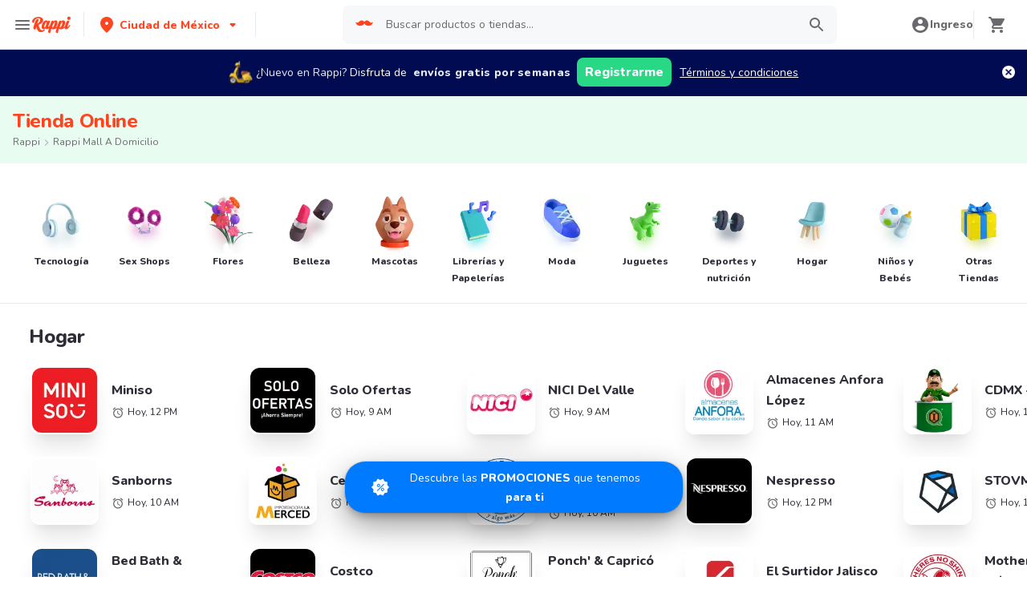

--- FILE ---
content_type: text/javascript
request_url: https://core.spreedly.com/iframe/iframe-v1.min.js
body_size: 31594
content:
!function(e){var t={};function n(r){if(t[r])return t[r].exports;var i=t[r]={i:r,l:!1,exports:{}};return e[r].call(i.exports,i,i.exports,n),i.l=!0,i.exports}n.m=e,n.c=t,n.d=function(e,t,r){n.o(e,t)||Object.defineProperty(e,t,{enumerable:!0,get:r})},n.r=function(e){"undefined"!=typeof Symbol&&Symbol.toStringTag&&Object.defineProperty(e,Symbol.toStringTag,{value:"Module"}),Object.defineProperty(e,"__esModule",{value:!0})},n.t=function(e,t){if(1&t&&(e=n(e)),8&t)return e;if(4&t&&"object"==typeof e&&e&&e.__esModule)return e;var r=Object.create(null);if(n.r(r),Object.defineProperty(r,"default",{enumerable:!0,value:e}),2&t&&"string"!=typeof e)for(var i in e)n.d(r,i,function(t){return e[t]}.bind(null,i));return r},n.n=function(e){var t=e&&e.__esModule?function(){return e.default}:function(){return e};return n.d(t,"a",t),t},n.o=function(e,t){return Object.prototype.hasOwnProperty.call(e,t)},n.p="",n(n.s=44)}([function(e,t){e.exports=function(e){return e&&e.__esModule?e:{default:e}},e.exports.__esModule=!0,e.exports.default=e.exports},function(e,t){e.exports=function(e,t){if(!(e instanceof t))throw new TypeError("Cannot call a class as a function")},e.exports.__esModule=!0,e.exports.default=e.exports},function(e,t,n){var r=n(26);function i(e,t){for(var n=0;n<t.length;n++){var i=t[n];i.enumerable=i.enumerable||!1,i.configurable=!0,"value"in i&&(i.writable=!0),Object.defineProperty(e,r(i.key),i)}}e.exports=function(e,t,n){return t&&i(e.prototype,t),n&&i(e,n),Object.defineProperty(e,"prototype",{writable:!1}),e},e.exports.__esModule=!0,e.exports.default=e.exports},function(e,t){function n(t){return e.exports=n="function"==typeof Symbol&&"symbol"==typeof Symbol.iterator?function(e){return typeof e}:function(e){return e&&"function"==typeof Symbol&&e.constructor===Symbol&&e!==Symbol.prototype?"symbol":typeof e},e.exports.__esModule=!0,e.exports.default=e.exports,n(t)}e.exports=n,e.exports.__esModule=!0,e.exports.default=e.exports},function(e,t,n){var r=n(26);e.exports=function(e,t,n){return(t=r(t))in e?Object.defineProperty(e,t,{value:n,enumerable:!0,configurable:!0,writable:!0}):e[t]=n,e},e.exports.__esModule=!0,e.exports.default=e.exports},function(e,t,n){"use strict";var r=n(0),i=r(n(1)),o=r(n(2)),a=n(24),s=n(25),c=n(27),l={settings:{coreHost:"https://core.spreedly.com"}};function u(e){var t=arguments.length>1&&void 0!==arguments[1]?arguments[1]:l;return"".concat(t.settings.coreHost,"/api/internal/v1/transactions/").concat(e,"/status.json")}function d(){var e=arguments.length>0&&void 0!==arguments[0]?arguments[0]:{},t={};return e.environmentKey&&(t["Spreedly-Environment-Key"]=e.environmentKey),t}var p=function(){function e(t,n,r,o){var a=arguments.length>4&&void 0!==arguments[4]?arguments[4]:20,c=arguments.length>5&&void 0!==arguments[5]?arguments[5]:500,d=arguments.length>6&&void 0!==arguments[6]?arguments[6]:l;(0,i.default)(this,e),this.endpoint=u(t,d),this.done=n,this.handleData=this.handleData.bind(this),this.handleError=this.handleError.bind(this),this.fetchData=this.fetchData.bind(this),this.retryable=new s(a,c,this.fetchData,r),this.environmentKey=o}return(0,o.default)(e,[{key:"run",value:function(){this.retryable.runNow()}},{key:"stop",value:function(){this.retryable.stop()}},{key:"fetchData",value:function(){var e=d({environmentKey:this.environmentKey}),t=(new Date).getTime();a.getJSON("".concat(this.endpoint,"?time=").concat(t),this.handleData,this.handleError,e)}},{key:"handleData",value:function(e){return!!this.retryable.isRunning()&&(e.transaction&&e.transaction.state&&"pending"!==e.transaction.state?(this.retryable.stop(),this.done(e.transaction),!0):(this.done(e.transaction),this.retryable.runLater(),!0))}},{key:"handleError",value:function(){return!!this.retryable.isRunning()&&(this.retryable.runLater(),!0)}}],[{key:"withStatus",value:function(e,t,n,r){var i=d({environmentKey:t});a.getJSON(u(e),n,r,i)}},{key:"withContext",value:function(t,n,r,i){e.withStatus(t,n,(function(e){r(c.decode(e.transaction&&e.transaction.context)||e.transaction)}),i)}},{key:"contextFrom",value:function(e){var t=null;if(e.transaction&&e.transaction.context)try{var n=window.atob(e.transaction.context);t=window.JSON.parse(n)}catch(e){}return t}}])}();e.exports=p},function(e,t,n){"use strict";e.exports={loadScript:function(e){var t=arguments.length>1&&void 0!==arguments[1]?arguments[1]:null,n=document.createElement("script");n.type="text/javascript",n.src=e,null!==t&&(n.integrity=t,n.crossOrigin="anonymous"),document.getElementsByTagName("head")[0].appendChild(n)},checkLoadState:function(e){var t=arguments.length>1&&void 0!==arguments[1]?arguments[1]:10,n=arguments.length>2&&void 0!==arguments[2]?arguments[2]:200;return new Promise((function(r,i){!function o(){window[e]?r():t>0?(t--,setTimeout(o,n)):i("".concat(e," is not defined after checks."))}()}))}}},function(e,t,n){var r=n(45)();e.exports=r;try{regeneratorRuntime=r}catch(e){"object"==typeof globalThis?globalThis.regeneratorRuntime=r:Function("r","regeneratorRuntime = r")(r)}},function(e,t){function n(e,t,n,r,i,o,a){try{var s=e[o](a),c=s.value}catch(e){return void n(e)}s.done?t(c):Promise.resolve(c).then(r,i)}e.exports=function(e){return function(){var t=this,r=arguments;return new Promise((function(i,o){var a=e.apply(t,r);function s(e){n(a,i,o,s,c,"next",e)}function c(e){n(a,i,o,s,c,"throw",e)}s(void 0)}))}},e.exports.__esModule=!0,e.exports.default=e.exports},function(e,t,n){"use strict";var r=n(62)();e.exports=function(e){return e!==r&&null!==e}},function(e,t,n){"use strict";e.exports=function(e){return"[3DS] [".concat((new Date).toISOString(),"] ").concat(e)}},function(e,t,n){"use strict";e.exports={ajax:{post:function(e,t,n){var r=new XMLHttpRequest,i=JSON.parse(t);r.onreadystatechange=function(){4===r.readyState&&n(r.status,r.responseText)},r.open("POST",e,!0),r.setRequestHeader("CONTENT-TYPE","application/json"),i&&i.environment_key&&r.setRequestHeader("Spreedly-Environment-Key",i.environment_key),r.send(t)}},addListener:function(e,t,n){e.addEventListener?e.addEventListener(t,n,!1):e.attachEvent&&e.attachEvent("on"+t,n)},addInputListener:function(e,t){void 0===e.oninput||null===e.oninput?(this.addListener(e,"change",t),this.addListener(e,"keyup",t)):this.addListener(e,"input",t)},removeListener:function(e,t,n){e&&(e.addEventListener?e.removeEventListener(t,n,!1):e.attachEvent&&"string"==typeof t&&"function"==typeof n&&e.detachEvent("on"+t,n))},getElementWithAttribute:function(e,t){for(var n=document.getElementsByTagName(e),r=0;r<n.length;r++)if(n[r].getAttribute(t))return n[r]},domain:function(e){if(void 0!==e){var t=e.match(/^(https?:\/\/[^\/?#]+)(?:[\/?#]|$)/i);return t&&t[1]}},camelize:function(e){if(void 0!==e){var t=e.split("-");if(1===t.length)return e;for(var n=t[0],r=1;r<t.length;r++){var i=t[r];n=n+i.charAt(0).toUpperCase()+i.slice(1)}return n}},stripTags:function(e){if("string"==typeof e)return e.replace(/(<([^>]+)>)/gi,"")},setText:function(e,t){void 0!==e&&void 0!==t&&(e.textContent&&void 0!==e.textContent?e.textContent=t:e.innerText=t)},style:function(e,t,n){if(void 0!==t&&void 0!==n){var r=this.camelize(t.trim());this.cssProperties.includes(r)&&("fontFamily"===r?this.importFont(e,n):e.style[this.cssToJsProperty(r)]=n.trim())}},importFont:function(e,t){var n=this,r=t.split(","),i="spreedly-cvv-frame-".concat(window.name.replace("spreedly-number-frame-","")),o="cvv"===e.id?window.parent.frames[i].document:document,a=[];r.forEach((function(e){var t=n.camelize(e.trim().toLowerCase().replaceAll('"',"").replaceAll("'","").replaceAll(" ","-")),r=n.spreedlyHostedFontFamilies[t];if(r){var i="".concat("https://core.spreedly.com","/stylesheets/fonts/").concat(t);r.styles.forEach((function(e){var t=new FontFace(r.fontFamily,"url(".concat(i,"/").concat(e.file,")"),{style:e.style,weight:e.weight,display:"swap"});o.fonts.add(t),a.push(t.load())}))}})),a.length>0?Promise.all(a).then((function(){o.getElementById(e.id).style.fontFamily=t.trim()})):o.getElementById(e.id).style.fontFamily=t.trim()},removeClass:function(e,t){var n=new RegExp("(?:^|\\s)"+t+"(?!\\S)","g");e.className=e.className.replace(n,"")},hasClass:function(e,t){return!!e.className.match(new RegExp("(\\s|^)"+t+"(\\s|$)"))},addClass:function(t,n){e.exports.hasClass(t,n)||(t.className+=" "+n)},cssToJsProperty:function(e){return this.cssToJsPropertyMappings[e]||e},spreedlyHostedFontFamilies:{lato:{fontFamily:"Lato",styles:[{file:"Lato-100.woff2",style:"normal",weight:"100"},{file:"Lato-300.woff2",style:"normal",weight:"300"},{file:"Lato-400.woff2",style:"normal",weight:"400"},{file:"Lato-700.woff2",style:"normal",weight:"700"},{file:"Lato-900.woff2",style:"normal",weight:"900"}]}},cssProperties:["accentColor","alignContent","alignItems","alignSelf","alignTracks","all","animation","animationDelay","animationDirection","animationDuration","animationFillMode","animationIterationCount","animationName","animationPlayState","animationTimeline","animationTimingFunction","appearance","aspectRatio","backdropFilter","backfaceVisibility","background","backgroundAttachment","backgroundBlendMode","backgroundClip","backgroundColor","backgroundImage","backgroundOrigin","backgroundPosition","backgroundPositionX","backgroundPositionY","backgroundRepeat","backgroundSize","blockSize","border","borderBlock","borderBlockColor","borderBlockEnd","borderBlockEndColor","borderBlockEndStyle","borderBlockEndWidth","borderBlockStart","borderBlockStartColor","borderBlockStartStyle","borderBlockStartWidth","borderBlockStyle","borderBlockWidth","borderBottom","borderBottomColor","borderBottomLeftRadius","borderBottomRightRadius","borderBottomStyle","borderBottomWidth","borderCollapse","borderColor","borderEndEndRadius","borderEndStartRadius","borderImage","borderImageOutset","borderImageRepeat","borderImageSlice","borderImageSource","borderImageWidth","borderInline","borderInlineColor","borderInlineEnd","borderInlineEndColor","borderInlineEndStyle","borderInlineEndWidth","borderInlineStart","borderInlineStartColor","borderInlineStartStyle","borderInlineStartWidth","borderInlineStyle","borderInlineWidth","borderLeft","borderLeftColor","borderLeftStyle","borderLeftWidth","borderRadius","borderRight","borderRightColor","borderRightStyle","borderRightWidth","borderSpacing","borderStartEndRadius","borderStartStartRadius","borderStyle","borderTop","borderTopColor","borderTopLeftRadius","borderTopRightRadius","borderTopStyle","borderTopWidth","borderWidth","bottom","boxDecorationBreak","boxShadow","boxSizing","breakAfter","breakBefore","breakInside","captionSide","caretColor","clear","clip","clipPath","color","columnCount","columnFill","columnGap","columnRule","columnRuleColor","columnRuleStyle","columnRuleWidth","columnSpan","columnWidth","columns","contain","content","contentVisibility","counterIncrement","counterReset","counterSet","cursor","direction","display","emptyCells","filter","flex","flexBasis","flexDirection","flexFlow","flexGrow","flexShrink","flexWrap","float","font","fontFamily","fontFeatureSettings","fontKerning","fontLanguageOverride","fontOpticalSizing","fontSize","fontSizeAdjust","fontStretch","fontStyle","fontSynthesis","fontVariant","fontVariantAlternatives","fontVariantCaps","fontVariantEastAsian","fontVariantEmoji","fontVariantLigatures","fontVariantNumeric","fontVariantPosition","fontVariationSettings","fontWeight","forcedColorAdjust","gap","grid","gridArea","gridAutoColumns","gridAutoFlow","gridAutoRows","gridColumn","gridColumnEnd","gridColumnStart","gridRow","gridRowEnd","gridRowStart","gridTemplate","gridTemplateAreas","gridTemplateColumns","gridTemplateRows","hangingPunctuation","height","hyphenatedCharacter","hyphens","imageOrientation","imageRendering","imageResolution","inherit","initial","initialLetter","initialLetterAlign","inlineSize","inset","insetBlock","insetBlockEnd","insetBlockStart","insetInline","insetInlineEnd","insetInlineStart","isolation","justifyContent","justifyItems","justifySelf","justifyTracks","left","letterSpacing","lineBreak","lineHeight","lineHeightStep","listStyle","listStyleImage","listStylePosition","listStyleType","margin","marginBlock","marginBlockEnd","marginBlockStart","marginBottom","marginInline","marginInlineEnd","marginInlineStart","marginLeft","marginRight","marginTop","marginTrim","maxBlockSize","maxHeight","maxInlineSize","maxWidth","minBlockSize","minHeight","minInlineSize","minWidth","mixBlendMode","objectFit","objectPosition","offset","offsetAnchor","offsetDistance","offsetPath","offsetPosition","offsetRotate","opacity","order","orphans","outline","outlineColor","outlineOffset","outlineStyle","outlineWidth","overflow","overflowAnchor","overflowBlock","overflowClipMargin","overflowInline","overflowWrap","overflowX","overflowY","overscrollBehavior","overscrollBehaviorBlock","overscrollBehaviorInline","overscrollBehaviorX","overscrollBehaviorY","padding","paddingBlock","paddingBlockStart","paddingBlockEnd","paddingBottom","paddingInline","paddingInlineEnd","paddingInlineStart","paddingLeft","paddingRight","paddingTop","pageBreakAfter","pageBreakBefore","pageBreakInside","perspective","perspectiveOrigin","placeContent","placeItems","placeSelf","pointerEvents","position","printColorAdjust","quotes","resize","revert","right","rotate","scale","tabSize","tableLayout","textAlign","textAlignLast","textAlignUpright","textDecoration","textDecorationColor","textDecorationLine","textDecorationStyle","textDecorationThickness","textEmphasis","textEmphasisColor","textEmphasisPosition","textEmphasisStyle","textIndent","textJustify","textOrientation","textOverflow","textRendering","textShadow","textSizeAdjust","textTransform","textUnderlineOffset","textUnderlinePosition","top","touchAction","transform","transformBox","transformOrigin","transformStyle","transition","transitionDelay","transitionDuration","transitionProperty","transitionTimingFunction","unicodeBidi","verticalAlign","visibility","whiteSpace","widows","width","willChange","wordBreak","wordSpacing","wordWrap","writingMode","zIndex","-moz-appearance","-webkit-appearance"],cssToJsPropertyMappings:{float:"cssFloat"},mobile:screen.width<=480,browserVersion:function(){var e,t=navigator.userAgent,n=t.match(/(opera|chrome|safari|firefox|msie|trident(?=\/))\/?\s*(\d+)/i)||[];return/trident/i.test(n[1])?"IE "+((e=/\brv[ :]+(\d+)/g.exec(t)||[])[1]||""):"Chrome"===n[1]&&null!=(e=t.match(/\bOPR\/(\d+)/))?"Opera "+e[1]:(n=n[2]?[n[1],n[2]]:[navigator.appName,navigator.appVersion,"-?"],null!=(e=t.match(/version\/(\d+)/i))&&n.splice(1,1,e[1]),n.join(" "))}}},function(e,t,n){"use strict";e.exports=function(){var e=(new Date).getTime();return"xxxxxxxxxxxxxxxxx".replace(/x/g,(function(t){var n=(e+16*Math.random())%16|0;return e=Math.floor(e/16),("x"==t?n:3&n|8).toString(16)}))}},function(e,t,n){"use strict";e.exports=function(e){return"string"==typeof e&&!!e.match(/^\s*\S+/)}},function(e,t,n){"use strict";e.exports=function(e,t){return e[t]&&e[t].cdata||e[t]}},,,,function(e,t){e.exports=function(e,t){this.v=e,this.k=t},e.exports.__esModule=!0,e.exports.default=e.exports},function(e,t,n){var r=n(20);function i(){
/*! regenerator-runtime -- Copyright (c) 2014-present, Facebook, Inc. -- license (MIT): https://github.com/babel/babel/blob/main/packages/babel-helpers/LICENSE */
var t,n,o="function"==typeof Symbol?Symbol:{},a=o.iterator||"@@iterator",s=o.toStringTag||"@@toStringTag";function c(e,i,o,a){var s=i&&i.prototype instanceof u?i:u,c=Object.create(s.prototype);return r(c,"_invoke",function(e,r,i){var o,a,s,c=0,u=i||[],d=!1,p={p:0,n:0,v:t,a:f,f:f.bind(t,4),d:function(e,n){return o=e,a=0,s=t,p.n=n,l}};function f(e,r){for(a=e,s=r,n=0;!d&&c&&!i&&n<u.length;n++){var i,o=u[n],f=p.p,h=o[2];e>3?(i=h===r)&&(s=o[(a=o[4])?5:(a=3,3)],o[4]=o[5]=t):o[0]<=f&&((i=e<2&&f<o[1])?(a=0,p.v=r,p.n=o[1]):f<h&&(i=e<3||o[0]>r||r>h)&&(o[4]=e,o[5]=r,p.n=h,a=0))}if(i||e>1)return l;throw d=!0,r}return function(i,u,h){if(c>1)throw TypeError("Generator is already running");for(d&&1===u&&f(u,h),a=u,s=h;(n=a<2?t:s)||!d;){o||(a?a<3?(a>1&&(p.n=-1),f(a,s)):p.n=s:p.v=s);try{if(c=2,o){if(a||(i="next"),n=o[i]){if(!(n=n.call(o,s)))throw TypeError("iterator result is not an object");if(!n.done)return n;s=n.value,a<2&&(a=0)}else 1===a&&(n=o.return)&&n.call(o),a<2&&(s=TypeError("The iterator does not provide a '"+i+"' method"),a=1);o=t}else if((n=(d=p.n<0)?s:e.call(r,p))!==l)break}catch(e){o=t,a=1,s=e}finally{c=1}}return{value:n,done:d}}}(e,o,a),!0),c}var l={};function u(){}function d(){}function p(){}n=Object.getPrototypeOf;var f=[][a]?n(n([][a]())):(r(n={},a,(function(){return this})),n),h=p.prototype=u.prototype=Object.create(f);function g(e){return Object.setPrototypeOf?Object.setPrototypeOf(e,p):(e.__proto__=p,r(e,s,"GeneratorFunction")),e.prototype=Object.create(h),e}return d.prototype=p,r(h,"constructor",p),r(p,"constructor",d),d.displayName="GeneratorFunction",r(p,s,"GeneratorFunction"),r(h),r(h,s,"Generator"),r(h,a,(function(){return this})),r(h,"toString",(function(){return"[object Generator]"})),(e.exports=i=function(){return{w:c,m:g}},e.exports.__esModule=!0,e.exports.default=e.exports)()}e.exports=i,e.exports.__esModule=!0,e.exports.default=e.exports},function(e,t){function n(t,r,i,o){var a=Object.defineProperty;try{a({},"",{})}catch(t){a=0}e.exports=n=function(e,t,r,i){function o(t,r){n(e,t,(function(e){return this._invoke(t,r,e)}))}t?a?a(e,t,{value:r,enumerable:!i,configurable:!i,writable:!i}):e[t]=r:(o("next",0),o("throw",1),o("return",2))},e.exports.__esModule=!0,e.exports.default=e.exports,n(t,r,i,o)}e.exports=n,e.exports.__esModule=!0,e.exports.default=e.exports},function(e,t,n){var r=n(19),i=n(22);e.exports=function(e,t,n,o,a){return new i(r().w(e,t,n,o),a||Promise)},e.exports.__esModule=!0,e.exports.default=e.exports},function(e,t,n){var r=n(18),i=n(20);e.exports=function e(t,n){function o(e,i,a,s){try{var c=t[e](i),l=c.value;return l instanceof r?n.resolve(l.v).then((function(e){o("next",e,a,s)}),(function(e){o("throw",e,a,s)})):n.resolve(l).then((function(e){c.value=e,a(c)}),(function(e){return o("throw",e,a,s)}))}catch(e){s(e)}}var a;this.next||(i(e.prototype),i(e.prototype,"function"==typeof Symbol&&Symbol.asyncIterator||"@asyncIterator",(function(){return this}))),i(this,"_invoke",(function(e,t,r){function i(){return new n((function(t,n){o(e,r,t,n)}))}return a=a?a.then(i,i):i()}),!0)},e.exports.__esModule=!0,e.exports.default=e.exports},function(e,t,n){"use strict";e.exports=function(e){return null!=e}},function(e,t,n){"use strict";var r={getJSON:function(e,t,n){var i=arguments.length>3&&void 0!==arguments[3]?arguments[3]:{};r.setupRequest(e,"GET",t,n,i).send()},postJSON:function(e,t,n,i){var o=arguments.length>4&&void 0!==arguments[4]?arguments[4]:{};r.setupRequest(e,"POST",n,i,o).send(JSON.stringify(t))},setupRequest:function(e,t,n,r){var i=arguments.length>4&&void 0!==arguments[4]?arguments[4]:{},o=new XMLHttpRequest;o.onreadystatechange=function(){if(4===this.readyState){var e=null;try{(e=JSON.parse(this.responseText)).status=this.status}catch(t){e={status:this.status,unparseable:!0,message:"Unable to parse the response."}}this.status<400?n(e):r(e)}},o.open(t,e,!0),o.setRequestHeader("Accept","application/json"),o.setRequestHeader("Content-Type","application/json"),o.setRequestHeader("Cache-Control","no-cache");for(var a=0,s=Object.keys(i);a<s.length;a++){var c=s[a];o.setRequestHeader(c,i[c])}return o}};e.exports=r},function(e,t,n){"use strict";var r=n(0),i=r(n(1)),o=r(n(2)),a=function(){return(0,o.default)((function e(t,n,r,o){(0,i.default)(this,e),this.count=1,this.max=t,this.delay=n,this.work=r,this.exceeded=o,this.timeoutId=null,this.running=!0,this.runNow=this.runNow.bind(this),this.runLater=this.runLater.bind(this),this.isRunning=this.isRunning.bind(this)}),[{key:"runNow",value:function(){return!!this.running&&(this.work(),this.count++,!(this.count>this.max)||(this.exceeded(),this.stop(),!1))}},{key:"runLater",value:function(){var e=this;return!!this.isRunning()&&(this.timeoutId=setTimeout((function(){return e.runNow()}),this.delay),!0)}},{key:"stop",value:function(){this.running=!1,this.timeoutId&&clearTimeout(this.timeoutId)}},{key:"isRunning",value:function(){return this.running}}])}();e.exports=a},function(e,t,n){var r=n(3).default,i=n(73);e.exports=function(e){var t=i(e,"string");return"symbol"==r(t)?t:t+""},e.exports.__esModule=!0,e.exports.default=e.exports},function(e,t,n){"use strict";(function(t){var r=n(0),i=r(n(1)),o=r(n(2)),a=function(){return(0,o.default)((function e(){(0,i.default)(this,e)}),null,[{key:"decode",value:function(e){if(e)try{return"undefined"!=typeof window&&window.atob?window.JSON.parse(window.atob(e)):JSON.parse(t.from(e,"base64").toString("utf-8"))}catch(e){}return null}}])}();e.exports=a}).call(this,n(77).Buffer)},function(e,t,n){"use strict";e.exports=function(e,t){var n=arguments.length>2&&void 0!==arguments[2]&&arguments[2],r=null==e,i="".concat(t," is required");if(r&&n)console.warn(i);else if(r)throw i;return e}},function(e,t,n){"use strict";var r=n(0),i=r(n(4)),o=r(n(1)),a=r(n(2));function s(e,t){var n=Object.keys(e);if(Object.getOwnPropertySymbols){var r=Object.getOwnPropertySymbols(e);t&&(r=r.filter((function(t){return Object.getOwnPropertyDescriptor(e,t).enumerable}))),n.push.apply(n,r)}return n}function c(e){for(var t=1;t<arguments.length;t++){var n=null!=arguments[t]?arguments[t]:{};t%2?s(Object(n),!0).forEach((function(t){(0,i.default)(e,t,n[t])})):Object.getOwnPropertyDescriptors?Object.defineProperties(e,Object.getOwnPropertyDescriptors(n)):s(Object(n)).forEach((function(t){Object.defineProperty(e,t,Object.getOwnPropertyDescriptor(n,t))}))}return e}var l=n(12),u=n(13),d=n(28),p=function(){return(0,a.default)((function e(t,n,r){var i=arguments.length>3&&void 0!==arguments[3]?arguments[3]:l();(0,o.default)(this,e),this.frameId=t,this.destination=n,this.contents=r,this.token=i}),[{key:"inject",value:function(){var e=arguments.length>0&&void 0!==arguments[0]?arguments[0]:{};if(document.getElementById(this.frameId))return!1;var t=document.getElementById(this.destination),n=document.createElement("iframe"),r=this.token;return e.show||(n.style.display="none"),e.classes&&(n.className=e.classes),n.src=e.src?e.src:"data:text/html;charset=utf-8,"+this.encodeContentsAndReceiverScript(),n.id=this.frameId,e.submit&&(n.onload=function(){n.contentWindow.postMessage(r,"*")}),t.appendChild(n),!0}},{key:"encodeContentsAndReceiverScript",value:function(){return encodeURI(this.contents+this.generateReceiverScript())}},{key:"generateReceiverScript",value:function(){return"\n    <script>\n      function messageHandler(event) {\n        if (event.data === '".concat(this.token,"' && document.forms && document.forms[0]) {\n          document.forms[0].submit()\n        }\n      }\n\n      if (window.addEventListener) {\n        window.addEventListener('message', messageHandler, false)\n      } else {\n        window.attachEvent('onmessage', messageHandler)\n      }\n    <\/script>\n    ")}}])}();e.exports={FrameManager:p,makeFrameManager:function(e){var t=e.frameManagerClass||p,n=e.frameId,r=e.destination,i=e.url,o=e.contents,a=e.injectOptions||{};d(n,"options.frameId"),d(i||o,"options.url or options.contents");var s=null,l=!1;return(u(i)||u(o))&&(s=new t(n,r,o),l=i?s.inject(c({submit:!1,src:i},a)):s.inject(c({submit:!0},a))),{success:l,frameManager:s}}}},,,,,,,,,,,,,,,function(e,t,n){"use strict";var r=n(0),i=r(n(7)),o=r(n(3)),a=r(n(8));function s(e,t){var n="undefined"!=typeof Symbol&&e[Symbol.iterator]||e["@@iterator"];if(!n){if(Array.isArray(e)||(n=function(e,t){if(e){if("string"==typeof e)return c(e,t);var n={}.toString.call(e).slice(8,-1);return"Object"===n&&e.constructor&&(n=e.constructor.name),"Map"===n||"Set"===n?Array.from(e):"Arguments"===n||/^(?:Ui|I)nt(?:8|16|32)(?:Clamped)?Array$/.test(n)?c(e,t):void 0}}(e))||t&&e&&"number"==typeof e.length){n&&(e=n);var r=0,i=function(){};return{s:i,n:function(){return r>=e.length?{done:!0}:{done:!1,value:e[r++]}},e:function(e){throw e},f:i}}throw new TypeError("Invalid attempt to iterate non-iterable instance.\nIn order to be iterable, non-array objects must have a [Symbol.iterator]() method.")}var o,a=!0,s=!1;return{s:function(){n=n.call(e)},n:function(){var e=n.next();return a=e.done,e},e:function(e){s=!0,o=e},f:function(){try{a||null==n.return||n.return()}finally{if(s)throw o}}}}function c(e,t){(null==t||t>e.length)&&(t=e.length);for(var n=0,r=Array(t);n<t;n++)r[n]=e[n];return r}var l=n(11),u=n(49),d=n(50),p=n(69),f=n(72),h=n(74),g=n(96),m=n(99),v=n(5),y=n(100),w=n(6),b=function(e){return document.getElementById("spreedly-iframe")?document.getElementById("spreedly-iframe").getAttribute(e):null},k=function(e,t){return null===t||0===t.length?e:e+(e.indexOf("?")>=0?"&":"?")+t},E=function(e){return"express"===e?"client="+e:null!=e&&e.Click2PayIsEnabled?"c2p-stage="+e.stage:""};function _(){var e=this;this.Utils=f,this.ThreeDS=h,this.Fraud=m,this.init=function(e,t){this.isLoaded()&&this.unload(),t&&(this.nonce=t.nonce,this.timestamp=t.timestamp,this.certificateToken=t.certificateToken,this.signature=t.signature,t.fraud&&new this.Fraud(t.fraud)),this.source=null==t?void 0:t.source,this.numberTarget=(null==t?void 0:t.numberEl)||b("data-number-id"),this.cvvTarget=(null==t?void 0:t.cvvEl)||b("data-cvv-id"),this.environmentKey=e||b("data-environment-key"),this.numberFrameId="spreedly-number-frame-"+this.uniqueId,this.cvvFrameId="spreedly-cvv-frame-"+this.uniqueId,this.addIframeElements()},this.c2pSignOut=(0,a.default)(i.default.mark((function t(){var n,r;return i.default.wrap((function(t){for(;;)switch(t.prev=t.next){case 0:return t.next=1,null===(n=e.click2payInstance)||void 0===n?void 0:n.signOut();case 1:return r=t.sent,e.emit("c2p-session-deleted"),t.abrupt("return",null==r?void 0:r.recognized);case 2:case"end":return t.stop()}}),t)}))),this.c2pInit=function(){var e=(0,a.default)(i.default.mark((function e(t,n){var r,o,a;return i.default.wrap((function(e){for(;;)switch(e.prev=e.next){case 0:if(this.environmentKey=t||b("data-environment-key"),null!=n&&n.c2pConfig){e.next=1;break}return console.error("Click to Pay options are not present!"),e.abrupt("return");case 1:if((r=g.SDKValidationAndInitialParams(n.isTest)).isValid){e.next=2;break}return console.error("Mastercard SDK is not present!"),e.abrupt("return");case 2:return this.locale=r.c2pDpaLocale,n.c2pConfig.srcDpaId=r.srcDpaId,n.c2pConfig.dpaTransactionOptions.dpaLocale=r.c2pDpaLocale,n.c2pSandbox=r.c2pSandbox,n.c2pSrc=r.c2pSrc,this.click2payInstance=new window.Click2Pay,e.prev=3,e.next=4,this.click2payInstance.init(n.c2pConfig);case 4:o=e.sent,e.next=6;break;case 5:return e.prev=5,e.catch(3),this.c2pError("c2p_invalid_initialization_options","C2P invalid initialization options."),this.emit("c2p-initialized",{success:!1}),e.abrupt("return");case 6:if(o&&o.availableCardBrands&&0!=o.availableServices.length){e.next=7;break}return this.c2pError("C2P not valid options"),this.emit("c2p-initialized",{success:!1}),e.abrupt("return");case 7:if(a=["mastercard","visa","discover","amex"],this.availableCardBrands=o.availableCardBrands.sort((function(e,t){return a.indexOf(e)-a.indexOf(t)})),this.c2p={config:n.c2pConfig,frame_id:n.c2pFrameEl,frame_style:n.c2pFrameStyle,dpaId:n.c2pConfig.srcDpaId,isSandbox:n.c2pSandbox,src:n.c2pSrc,options:n},this.c2pSandboxLog("C2P valid options"),this.emit("c2p-initialized",{success:!0,c2pInitialization:o}),"boolean"!=typeof n.doLookup||!1!==n.doLookup){e.next=8;break}return this.c2pSandboxLog("C2P doLookup false"),e.abrupt("return");case 8:this.c2pLookup();case 9:case"end":return e.stop()}}),e,this,[[3,5]])})));return function(t,n){return e.apply(this,arguments)}}(),this.c2pSandboxLog=function(){var t;e.c2p.isSandbox&&(t=console).log.apply(t,arguments)},this.c2pLookup=function(){var e=(0,a.default)(i.default.mark((function e(t){var n,r,o,a,s;return i.default.wrap((function(e){for(;;)switch(e.prev=e.next){case 0:return(n=this.c2p.options).customer=g.mergeLookupInfo(n.customer,t),e.prev=1,e.next=2,this.click2payInstance.getCards();case 2:r=e.sent,e.next=4;break;case 3:return e.prev=3,a=e.catch(1),this.c2pError("c2p_card_retrieval",a),e.abrupt("return");case 4:if(this.c2pSandboxLog("maskedCardData",r),!(r.length>0)){e.next=6;break}return this.c2pSandboxLog("Found verified user, displaying cards"),this.emit("c2p-verified-user"),e.next=5,this.displayCards(r);case 5:return e.abrupt("return");case 6:return this.c2pSandboxLog("Starting Identity lookup"),this.customer=g.getIdLookup(n),e.prev=7,this.c2pSandboxLog("idLookup",this.customer),e.next=8,this.click2payInstance.idLookup(this.customer);case 8:null!=(o=e.sent)&&o.consumerPresent?(this.emit("c2p-existing-user"),this.handleOTP(n)):(this.emit("c2p-new-user"),this.makeVisibleNormalInit(n)),e.next=10;break;case 9:e.prev=9,s=e.catch(7),this.c2pError("c2p_lookup",s);case 10:case"end":return e.stop()}}),e,this,[[1,3],[7,9]])})));return function(t){return e.apply(this,arguments)}}(),this.displayCards=function(){var t=(0,a.default)(i.default.mark((function t(n){var r,o,a;return i.default.wrap((function(t){for(;;)switch(t.prev=t.next){case 0:r=e.c2p.options,e.cardsEl=g.getMerchantElementById(null==r?void 0:r.cardsEl,"data-cards-id"),o=n[0],a=null==r?void 0:r.displayCards,e.cardsEl.style.visibility="visible",e.c2pSandboxLog("Display card list"),e.cardsEl.displaySignOut="boolean"!=typeof(null==a?void 0:a.displaySignOut)||a.displaySignOut,e.cardsEl.displayPreferredCard="boolean"!=typeof(null==a?void 0:a.displayPreferredCard)||a.displayPreferredCard,e.cardsEl.cardBrands=e.availableCardBrands.join(","),e.cardsEl.cardSelectionType=["radioButton","gridView"].includes(null==a?void 0:a.cardSelectionType)?a.cardSelectionType:"radioButton",e.cardsEl.loadCards(n),e.cardsEl.displayAddCard="boolean"!=typeof(null==a?void 0:a.displayAddCard)||a.displayAddCard,e.cardsEl.locale=e.locale,e.cardsEl.srcDigitalCardId=o.srcDigitalCardId,e.isLoaded()||e.init(e.environmentKey,r),e.cvvContainerTarget=null!=r&&r.cvvContainerEl?r.cvvContainerEl:b("data-cvv-container-id"),e.cvvContainerEl=g.c2pCVVContainer(e.cvvContainerTarget,e.cvvTarget,e.cardsEl),e.emit("display-cards-ready"),e.c2pSandboxLog("default srcDigitalCardId:",e.cardsEl.srcDigitalCardId),e.cardsEl.addEventListener("selectSrcDigitalCardId",g.cardListSelectSrcDigitalCardId),e.cardsEl.addEventListener("clickAddCardLink",g.cardListClickAddCardLink),e.cardsEl.addEventListener("clickSignOutLink",g.cardListClickSignOutLink);case 1:case"end":return t.stop()}}),t)})));return function(e){return t.apply(this,arguments)}}(),this.makeVisibleNormalInit=function(e){var t=this;this.isLoaded()||this.init(this.environmentKey,e),this.emit("add-new-card",this.availableCardBrands);var n=g.getMerchantElementById(null==e?void 0:e.spreedlyPaymentFormEl,"data-spreedly-payment-form-id");n.style.visibility="visible";var r=g.getMerchantElementById(null==e?void 0:e.spreedlyPaymentFormC2PSubmitEl,"data-spreedly-payment-c2p-submit-id"),i=document.getElementById(this.cvvTarget);if(r.parentNode.insertBefore(i,r.previousSibling.previousSibling),e.isGuest&&(g.getMerchantElementById(null==e?void 0:e.spreedlyPaymentFormSubmitEl,"data-spreedly-payment-submit-id").style.visibility="visible",r.style.visibility="hidden"),r&&this.cardsEl){var o="go-back-link"+this.uniqueId;if(!document.getElementById(o)){var a=document.createElement("a");a.href="#",a.id=o,a.textContent="Go back",a.onclick=function(){t.c2pSandboxLog("Go back"),n.style.visibility="hidden",t.cardsEl.style.visibility="visible",t.cardsEl.style.display="block",t.emit("display-cards-ready"),t.cvvContainerEl=g.c2pCVVContainer(t.cvvContainerTarget,t.cvvTarget,t.cardsEl)},r.parentNode.insertBefore(a,r.afterSibling)}}},this.loadOTPElements=function(){var e=(0,a.default)(i.default.mark((function e(t,n){return i.default.wrap((function(e){for(;;)switch(e.prev=e.next){case 0:this.otpEl=g.getMerchantElementById(null==n?void 0:n.otpEl,"data-otp-id"),this.otpEl.addEventListener("continue",g.otpContinue),this.otpEl.addEventListener("otpChanged",g.otpChanged),this.otpEl.addEventListener("resendOtp",g.otpResend),this.otpEl.addEventListener("notYouRequested",g.otpNotYou),this.otpEl.addEventListener("close",g.otpClose),this.otpEl.addEventListener("rememberMe",g.otpRememberMeSelected);case 1:case"end":return e.stop()}}),e,this)})));return function(t,n){return e.apply(this,arguments)}}(),this.otpInitiated=function(){var e=(0,a.default)(i.default.mark((function e(t,n){var r,o,a;return i.default.wrap((function(e){for(;;)switch(e.prev=e.next){case 0:return this.emit("otp-initiated",t,n),this.otpDefaultChannel=[{identityType:"EMAIL",validationChannelId:"EMAIL",maskedValidationChannel:t.maskedValidationChannel}],this.otpChannels=t.supportedValidationChannels,e.next=1,window.customElements.whenDefined("src-otp-input");case 1:if(this.otpEl){e.next=2;break}return e.next=2,this.loadOTPElements(t,n);case 2:return this.otpEl.setAttribute("otp-resend-loading",!1),e.next=3,this.otpEl.loadSupportedValidationChannels(this.otpChannels?this.otpChannels:this.otpDefaultChannel);case 3:this.otpEl.setAttribute("card-brands",this.availableCardBrands.join(",")),this.otpEl.setAttribute("network-id",t.network),this.otpEl.setAttribute("locale",this.locale),this.otpEl.setAttribute("masked-identity-value",t.maskedValidationChannel),a="boolean"==typeof(null===(r=n.otp)||void 0===r?void 0:r.rememberMe)&&n.otp.rememberMe,this.otpEl.setAttribute("display-remember-me",a),this.c2p.rememberMeSelected=a,this.otpEl.style.visibility="visible",this.otpEl.type=["overlay","none"].includes(null==n||null===(o=n.otp)||void 0===o?void 0:o.type)?n.otp.type:"overlay";case 4:case"end":return e.stop()}}),e,this)})));return function(t,n){return e.apply(this,arguments)}}(),this.handleOTP=function(){var e=(0,a.default)(i.default.mark((function e(t){var n,r;return i.default.wrap((function(e){for(;;)switch(e.prev=e.next){case 0:return this.c2pSandboxLog("initiateValidation"),e.prev=1,e.next=2,this.click2payInstance.initiateValidation(this.otpChannelRequested);case 2:n=e.sent,this.otpInitiated(n,t),e.next=4;break;case 3:e.prev=3,r=e.catch(1),this.c2pSandboxLog("otp rejected",r),this.c2pError("otp_code",r.message);case 4:case"end":return e.stop()}}),e,this,[[1,3]])})));return function(t){return e.apply(this,arguments)}}(),this.c2pCheckout=function(){var e=(0,a.default)(i.default.mark((function e(t){return i.default.wrap((function(e){for(;;)switch(e.prev=e.next){case 0:if(this.setPermitableParams(t),this.setParam("c2p_dpa_id",this.c2p.dpaId),this.setParam("c2p_is_sandbox",this.c2p.isSandbox),null==t||!t.isCheckoutWithCard){e.next=2;break}return e.next=1,this.checkoutWithCard();case 1:t.isCheckoutWithCard=!1,e.next=3;break;case 2:this.setParam("c2p_available_card_brands",this.availableCardBrands),this.sendMessage("c2pNewCard");case 3:return e.abrupt("return",!1);case 4:case"end":return e.stop()}}),e,this)})));return function(t){return e.apply(this,arguments)}}(),this.checkoutWithCardWindow=function(){var e=this.c2p.frame_id,t=this.c2p.frame_style;this.c2pFrameTarget=e||b("data-click-to-pay-frame-id");var n=this.c2pFrameTarget?this.c2pFrameTarget:"";return n&&(document.getElementById(this.c2pFrameTarget).style.visibility="visible",document.getElementById(this.c2pFrameTarget).style.display="block"),this.c2pFrameEl=window.open("",n,t),this.emit("checkout-window-open"),this.c2pFrameEl},this.checkoutWithCard=(0,a.default)(i.default.mark((function e(){var t,n;return i.default.wrap((function(e){for(;;)switch(e.prev=e.next){case 0:return this.c2pSandboxLog("checkoutWithCard"),e.prev=1,e.next=2,this.click2payInstance.checkoutWithCard({srcDigitalCardId:this.srcDigitalCardId,windowRef:this.checkoutWithCardWindow(),rememberMe:this.c2p.rememberMeSelected});case 2:return t=e.sent,this.c2pSandboxLog("checkoutWithCard response:",t),this.triggerGetC2PToken(t),this.c2pFrameEl.close(),this.emit("checkout-window-close"),e.abrupt("return",t);case 3:e.prev=3,n=e.catch(1),this.c2pError("c2p_checkout_with_card",n);case 4:case"end":return e.stop()}}),e,this,[[1,3]])}))),this.checkoutWithNewCard=function(){var e=(0,a.default)(i.default.mark((function e(t){var n,r,o;return i.default.wrap((function(e){for(;;)switch(e.prev=e.next){case 0:return n={encryptedCard:t.encryptedCard,windowRef:this.checkoutWithCardWindow(),cardBrand:t.cardBrand,consumer:this.customer,rememberMe:this.c2p.rememberMeSelected},this.c2pSandboxLog("checkoutWithNewCard",n),e.prev=1,e.next=2,this.click2payInstance.checkoutWithNewCard(n);case 2:return r=e.sent,this.c2pSandboxLog("checkoutWithNewCard response:",r),this.triggerGetC2PToken(r),this.c2pFrameEl.close(),this.emit("checkout-window-close"),e.abrupt("return",r);case 3:return e.prev=3,o=e.catch(1),e.abrupt("return",this.c2pError("checkout_code",o));case 4:case"end":return e.stop()}}),e,this,[[1,3]])})));return function(t){return e.apply(this,arguments)}}(),this.triggerGetC2PToken=function(e){switch(e.checkoutActionCode.toUpperCase()){case"CHANGE_CARD":this.c2pSandboxLog("Consumer wishes to select an alternative card."),this.emit("checkout-different-pm"),g.makeInvisibleC2PFrame(this.c2pFrameTarget,this.c2pFrameEl);break;case"ADD_CARD":this.c2pSandboxLog("Consumer wishes to add a new card."),this.emit("add-new-card"),g.makeInvisibleC2PFrame(this.c2pFrameTarget,this.c2pFrameEl);break;case"SWITCH_CONSUMER":this.c2pSandboxLog("Consumer wishes to change account profile / identity"),this.emit("c2p-session-deleted"),g.makeInvisibleC2PFrame(this.c2pFrameTarget,this.c2pFrameEl);break;case"CANCEL":this.c2pSandboxLog("Consumer wishes to cancel the flow"),this.emit("checkout-cancelled"),g.makeInvisibleC2PFrame(this.c2pFrameTarget,this.c2pFrameEl);break;case"COMPLETE":this.c2pSandboxLog("Checkout processing completed normally – Success"),this.setParam("environment_key",this.environmentKey),this.setParam("c2p_checkout_response",e),this.sendMessage("getTokenBasedOnC2PToken");break;default:this.emit("checkout-error"),this.c2pSandboxLog("An error was detected and the checkout processing cannot continue","- resume normally Business as usual without click to pay"),console.error("An error was detected and the checkout processing cannot continue.")}return!1},this.addIframeElements=function(){var e=u('<iframe sandbox="allow-scripts allow-same-origin" frameborder="0" width="100%" height="100%" scrolling="no"></iframe>'),t={},n=g.SDKValidationAndInitialParams();n.isValid&&(t.Click2PayIsEnabled=!0,t.stage=n.c2pSandbox?"sandbox":"production"),e.id=this.numberFrameId,e.name=this.numberFrameId,e.setAttribute("src",k("https://core.spreedly.com/v1/embedded/number-frame-1.179.html",E(this.source||t))),document.getElementById(this.numberTarget).appendChild(e);var r=u('<iframe sandbox="allow-scripts allow-same-origin" frameborder="0" width="100%" height="100%" scrolling="no"></iframe>');r.id=this.cvvFrameId,r.name=this.cvvFrameId,r.setAttribute("src",k("https://core.spreedly.com/v1/embedded/cvv-frame-1.179.html",E(this.source))),document.getElementById(this.cvvTarget).appendChild(r)},this.stripeRadar=function(e,t,n){var r;if(!window.Stripe)return console.error("Cannot find Stripe on page."),t(null),null;var i={canCreateRadarSession:!0};if(null!=n&&n.stripeAccount&&(i.stripeAccount=n.stripeAccount),!(r=window.Stripe(e,i)))return console.error("Creating a Stripe session failed."),t(null),null;r.createRadarSession().then((function(e){var n;e.radarSession&&e.radarSession.id?n=e.radarSession.id:(e.error&&console.error("Spreedly: Creating a radar session failed. Reason: "+e.error.message),n=null),t(n)}))},this.createStripePaymentElement=function(e){if(!window.Stripe)return{error:"Cannot find Stripe on page."};if(!e.publishableKey)return{error:"Required input field 'publishableKey' was not supplied."};if(!e.clientSecret)return{error:"Required input field 'clientSecret' was not supplied."};if(!e.transactionToken)return{error:"Required input field 'transactionToken' was not supplied."};if(!e.paymentElement)return{error:"Required input field 'paymentElement' was not supplied."};var t=window.Stripe(e.publishableKey);if(!t)return{error:"Creating a Stripe session failed."};var n={clientSecret:e.clientSecret,appeareance:e.appeareance},r=e.spreedlyRoot||"https://core.spreedly.com",i={return_url:"".concat(r,"/transaction/").concat(e.transactionToken,"/redirect")},o=t.elements(n);return o.create("payment").mount(e.paymentElement),{confirmPayment:function(){return t.confirmPayment({elements:o,confirmParams:i})}}},this.createBraintreePaymentElements=function(e){var t,n,r,i,o=["callbackFunction","transactionToken","paymentElements","environmentKey"].filter((function(t){return Object.keys(e).indexOf(t)<0}));if(o.length>0)return{error:"Missing required parameter/s: ".concat(o)};var a=[];if(null!==(t=window.braintree)&&void 0!==t&&t.client||a.push("Client"),!e.paymentElements.paypal||null!==(n=window.braintree)&&void 0!==n&&n.paypalCheckout||a.push("Paypal Checkout"),!e.paymentElements.venmo||null!==(r=window.braintree)&&void 0!==r&&r.venmo||a.push("Venmo"),!e.paymentElements.venmo||null!==(i=window.braintree)&&void 0!==i&&i.dataCollector||a.push("Data Collector"),a.length>0)return{error:"The following Braintree scripts are not present on page: ".concat(a)};if("function"!=typeof e.callbackFunction)return{error:"Required parameter 'callbackFunction' is not a function."};var s=function(t){var n;if(t.transaction){var r={amount:t.transaction.amount/100,currencyCode:t.transaction.currency_code,clientToken:t.transaction.client_token,paymentMethodUsed:t.transaction.payment_method_type,paypalFlow:t.transaction.paypal_flow_type,transactionType:t.transaction.transaction_type,enablePaylaterButton:t.transaction.enable_paylater_button,venmoFlow:t.transaction.venmo_flow_type,venmoProfileId:t.transaction.venmo_profile_id,billingAgreementDescription:t.transaction.billing_agreement_description,lineItems:t.transaction.line_items,shippingAddress:t.transaction.shipping_address,locale:t.transaction.locale};if(!["vault","checkout_with_vault"].includes(r.paypalFlow)||!e.paymentElements.paypal||null!==(n=window.braintree)&&void 0!==n&&n.dataCollector)if(Object.keys(e.paymentElements).includes(r.paymentMethodUsed.toLowerCase()))l(t.transaction.created_at)?y.initializeBraintreeButtons(e,r):console.error("The client token is no longer valid.");else console.error("Cannot find payment element corresponding to payment method used during transaction.");else console.error("The Data Collector Braintree script is not present on page")}else console.error("An error occured while obtaining required information from transactionToken.")},c=function(){console.error("An error occured while obtaining required information from transactionToken.")},l=function(e){var t=new Date(e),n=new Date;return!(Math.abs(t.getTime()-n.getTime())>=864e5)};"testToken"==e.transactionToken?window.withStatus(e.transactionToken,e.environmentKey,s,c):v.withStatus(e.transactionToken,e.environmentKey,s,c)},this.checkUniqueId=function(e){return e===this.uniqueId},this.on=function(e,t){this.emitter.on(e,t)},this.emit=function(e,t,n,r,i){this.emitter.emit(e,t,n,r,i)},this.c2pError=function(e,t){var n={attribute:e,key:"errors.".concat(e),message:t};return this.emit("errors",[n])},this.isLoaded=function(){return!(!this.numberFrameId&&!this.cvvFrameId)&&!(!document.getElementById(this.numberFrameId)&&!document.getElementById(this.cvvFrameId))},this.reload=function(){this.unload();var e={numberEl:this.numberTarget,cvvEl:this.cvvTarget};this.init(this.environmentKey,e)},this.removeHandlers=function(){p(this.emitter)},this.resetFields=function(){this.sendMessage("reset")},this.sendMessage=function(e){document.getElementById(this.numberFrameId).contentWindow.postMessage(e,"https://core.spreedly.com")},this.setValue=function(e,t){"cvv"===e?this.sendMessage("setCvv: "+t):"number"===e&&this.sendMessage("setNumber: "+t)},this.setLabel=function(e,t){"cvv"===e?this.sendMessage("setCvvLabel: "+t):"number"===e&&this.sendMessage("setNumberLabel: "+t)},this.setTitle=function(e,t){"cvv"===e?this.sendMessage("setCvvTitle: "+t):"number"===e&&this.sendMessage("setNumberTitle: "+t)},this.setInputMode=function(e,t){"cvv"===e?this.sendMessage("setCvvInputMode: "+t):"number"===e&&this.sendMessage("setNumberInputMode: "+t)},this.setFieldType=function(e,t){t||(t=e,e="number"),"cvv"===e?this.sendMessage("setCvvType: "+t):"number"===e&&this.sendMessage("setNumberType: "+t)},this.setNumberFormat=function(e){this.sendMessage("numberFormat: "+e)},this.toggleAutoComplete=function(){this.sendMessage("autoComplete")},this.setRequiredAttribute=function(e){"cvv"===e?this.sendMessage("setCvvRequiredAttribute"):"number"===e&&this.sendMessage("setNumberRequiredAttribute")},this.toggleMask=function(){this.sendMessage("toggleMask")},this.setPlaceholder=function(e,t){this.sendMessage("placeholder: "+e+":"+t)},this.setParam=function(e,t){"object"===(0,o.default)(t)&&null!==t&&(t=JSON.stringify(t)),void 0!==t&&this.sendMessage("param("+e+"): "+t)},this.setStyle=function(e,t){this.sendMessage("style("+e+"): "+t)},this.setRecache=function(e,t){this.sendMessage("setRecache: "+e),this.setParam("environment_key",this.environmentKey),t&&t.last_four_digits&&this.setParam("last_four_digits",t.last_four_digits),t&&t.card_type&&this.setParam("card_type",t.card_type)},this.recache=function(){this.sendMessage("recache")},this.setPermitableParams=function(e){if(this.setParam("environment_key",this.environmentKey),this.setParam("nonce",this.nonce),this.setParam("timestamp",this.timestamp),this.setParam("certificate_token",this.certificateToken),this.setParam("signature",this.signature),e){var t,n=Object.keys(e),r=s(x);try{for(r.s();!(t=r.n()).done;){var i=t.value;n.includes(i)&&("string"==typeof e[i]||"number"==typeof e[i]?""!==e[i]&&this.setParam(i,e[i]):console.warn("Tokenization parameter ".concat(i," should be type string, was type ").concat((0,o.default)(e[i]))))}}catch(e){r.e(e)}finally{r.f()}var a,c=s(C);try{for(c.s();!(a=c.n()).done;){var l=a.value;n.includes(l)&&("boolean"==typeof e[l]||"true"===e[l].toLowerCase()||"false"===e[l].toLowerCase()?this.setParam(l,e[l]):console.warn("Tokenization parameter ".concat(l," should be type boolean or string 'true' or 'false'")))}}catch(e){c.e(e)}finally{c.f()}var u,d=s(P);try{for(d.s();!(u=d.n()).done;){var p=u.value;n.includes(p)&&("object"===(0,o.default)(e[p])?this.setParam(p,e[p]):console.warn("Tokenization parameter ".concat(p," should be type object, was type ").concat((0,o.default)(e[p]))))}}catch(e){d.e(e)}finally{d.f()}}},this.tokenizeCreditCard=function(e){return this.setPermitableParams(e),this.sendMessage("getToken"),!1},this.transferFocus=function(e){this.sendMessage("focus: "+e)},this.unload=function(){var e=document.getElementById(this.numberFrameId);e&&e.parentNode.removeChild(e);var t=document.getElementById(this.cvvFrameId);t&&t.parentNode.removeChild(t)},this.validate=function(){this.sendMessage("validate")},this.buildMessageHandler=function(){var e=this;return function(t){if(("string"==typeof t.data||t.data instanceof String)&&"https://core.spreedly.com"===t.origin&&e.checkUniqueId(t.data.substring(0,4))&&e.isLoaded()){var n,r=t.data.substring(4);if("frameLoaded:"===r);else if("iframesReady"===r)e.source&&e.sendMessage("source: "+e.source),e.emit("ready");else if("recacheReady"===r)e.emit("recacheReady");else if(n=r.match(/paymentMethod\((.*)\): (.*)/i))e.emit("paymentMethod",n[1],JSON.parse(n[2]));else if(n=r.match(/c2pCard: (.*)/i)){var i=JSON.parse(n[1]);e.checkoutWithNewCard(i)}else if(n=r.match(/recacheResult\((.*)\): (.*)/i))e.emit("recache",n[1],JSON.parse(n[2]));else if(n=r.match(/errors: (.*)/i))e.emit("errors",JSON.parse(n[1]));else if(n=r.match(/validation: (.*)/i))e.emit("validation",JSON.parse(n[1]));else if(n=r.match(/input: (.*)/i)){var o=JSON.parse(n[1]),a=o.activeElement;e.emit("fieldEvent",a,"input",a,o)}else if(n=r.match(/notifyEvent\( (.*)\): (.*):(.*)/i))e.emit("fieldEvent",n[1],n[2],n[3],{});else if(n=r.match(/consoleError: (.*)/i))e.emit("consoleError",JSON.parse(n[1]));else if("numberSet"===r)e.emit("numberSet");else if("cvvSet"===r)e.emit("cvvSet");else if(n=r.match(/sourceSet: (.*)/i))e.emit("sourceSet",n[1]);else if(n=r.match(/spreedlyFraudToken: (.*)/i)){var s=n[1];e.emit("fraud:token",s)}}}},this.uniqueId=(Math.floor(8999*Math.random())+1e3).toString(),this.messageHandler=this.buildMessageHandler(),l.addListener(window,"message",this.messageHandler),this.emitter=new d}var S=new _;e.exports=S,window.Spreedly=S,window.SpreedlyPaymentFrame=_,window.DD_LOGS||(window.SPREEDLY_LOGGING=!0,w.loadScript("https://www.datadoghq-browser-agent.com/us1/v6/datadog-logs.js"));var x=["first_name","last_name","full_name","email","month","year","address1","address2","city","state","zip","country","phone_number","company","shipping_address1","shipping_address2","shipping_city","shipping_state","shipping_zip","shipping_country","shipping_phone_number"],C=["eligible_for_card_updater"],P=["metadata"]},function(e,t,n){var r=n(18),i=n(19),o=n(46),a=n(21),s=n(22),c=n(47),l=n(48);function u(){"use strict";var t=i(),n=t.m(u),d=(Object.getPrototypeOf?Object.getPrototypeOf(n):n.__proto__).constructor;function p(e){var t="function"==typeof e&&e.constructor;return!!t&&(t===d||"GeneratorFunction"===(t.displayName||t.name))}var f={throw:1,return:2,break:3,continue:3};function h(e){var t,n;return function(r){t||(t={stop:function(){return n(r.a,2)},catch:function(){return r.v},abrupt:function(e,t){return n(r.a,f[e],t)},delegateYield:function(e,i,o){return t.resultName=i,n(r.d,l(e),o)},finish:function(e){return n(r.f,e)}},n=function(e,n,i){r.p=t.prev,r.n=t.next;try{return e(n,i)}finally{t.next=r.n}}),t.resultName&&(t[t.resultName]=r.v,t.resultName=void 0),t.sent=r.v,t.next=r.n;try{return e.call(this,t)}finally{r.p=t.prev,r.n=t.next}}}return(e.exports=u=function(){return{wrap:function(e,n,r,i){return t.w(h(e),n,r,i&&i.reverse())},isGeneratorFunction:p,mark:t.m,awrap:function(e,t){return new r(e,t)},AsyncIterator:s,async:function(e,t,n,r,i){return(p(t)?a:o)(h(e),t,n,r,i)},keys:c,values:l}},e.exports.__esModule=!0,e.exports.default=e.exports)()}e.exports=u,e.exports.__esModule=!0,e.exports.default=e.exports},function(e,t,n){var r=n(21);e.exports=function(e,t,n,i,o){var a=r(e,t,n,i,o);return a.next().then((function(e){return e.done?e.value:a.next()}))},e.exports.__esModule=!0,e.exports.default=e.exports},function(e,t){e.exports=function(e){var t=Object(e),n=[];for(var r in t)n.unshift(r);return function e(){for(;n.length;)if((r=n.pop())in t)return e.value=r,e.done=!1,e;return e.done=!0,e}},e.exports.__esModule=!0,e.exports.default=e.exports},function(e,t,n){var r=n(3).default;e.exports=function(e){if(null!=e){var t=e["function"==typeof Symbol&&Symbol.iterator||"@@iterator"],n=0;if(t)return t.call(e);if("function"==typeof e.next)return e;if(!isNaN(e.length))return{next:function(){return e&&n>=e.length&&(e=void 0),{value:e&&e[n++],done:!e}}}}throw new TypeError(r(e)+" is not iterable")},e.exports.__esModule=!0,e.exports.default=e.exports},function(e,t){e.exports=function(e,t){if("string"!=typeof e)throw new TypeError("String expected");t||(t=document);var n=/<([\w:]+)/.exec(e);if(!n)return t.createTextNode(e);e=e.replace(/^\s+|\s+$/g,"");var r=n[1];if("body"==r){return(o=t.createElement("html")).innerHTML=e,o.removeChild(o.lastChild)}var o,a=Object.prototype.hasOwnProperty.call(i,r)?i[r]:i._default,s=a[0],c=a[1],l=a[2];(o=t.createElement("div")).innerHTML=c+e+l;for(;s--;)o=o.lastChild;if(o.firstChild==o.lastChild)return o.removeChild(o.firstChild);var u=t.createDocumentFragment();for(;o.firstChild;)u.appendChild(o.removeChild(o.firstChild));return u};var n,r=!1;"undefined"!=typeof document&&((n=document.createElement("div")).innerHTML='  <link/><table></table><a href="/a">a</a><input type="checkbox"/>',r=!n.getElementsByTagName("link").length,n=void 0);var i={legend:[1,"<fieldset>","</fieldset>"],tr:[2,"<table><tbody>","</tbody></table>"],col:[2,"<table><tbody></tbody><colgroup>","</colgroup></table>"],_default:r?[1,"X<div>","</div>"]:[0,"",""]};i.td=i.th=[3,"<table><tbody><tr>","</tr></tbody></table>"],i.option=i.optgroup=[1,'<select multiple="multiple">',"</select>"],i.thead=i.tbody=i.colgroup=i.caption=i.tfoot=[1,"<table>","</table>"],i.polyline=i.ellipse=i.polygon=i.circle=i.text=i.line=i.path=i.rect=i.g=[1,'<svg xmlns="http://www.w3.org/2000/svg" version="1.1">',"</svg>"]},function(e,t,n){"use strict";var r,i,o,a,s,c,l,u=n(51),d=n(68),p=Function.prototype.apply,f=Function.prototype.call,h=Object.create,g=Object.defineProperty,m=Object.defineProperties,v=Object.prototype.hasOwnProperty,y={configurable:!0,enumerable:!1,writable:!0};i=function(e,t){var n,i;return d(t),i=this,r.call(this,e,n=function(){o.call(i,e,n),p.call(t,this,arguments)}),n.__eeOnceListener__=t,this},s={on:r=function(e,t){var n;return d(t),v.call(this,"__ee__")?n=this.__ee__:(n=y.value=h(null),g(this,"__ee__",y),y.value=null),n[e]?"object"==typeof n[e]?n[e].push(t):n[e]=[n[e],t]:n[e]=t,this},once:i,off:o=function(e,t){var n,r,i,o;if(d(t),!v.call(this,"__ee__"))return this;if(!(n=this.__ee__)[e])return this;if("object"==typeof(r=n[e]))for(o=0;i=r[o];++o)i!==t&&i.__eeOnceListener__!==t||(2===r.length?n[e]=r[o?0:1]:r.splice(o,1));else r!==t&&r.__eeOnceListener__!==t||delete n[e];return this},emit:a=function(e){var t,n,r,i,o;if(v.call(this,"__ee__")&&(i=this.__ee__[e]))if("object"==typeof i){for(n=arguments.length,o=new Array(n-1),t=1;t<n;++t)o[t-1]=arguments[t];for(i=i.slice(),t=0;r=i[t];++t)p.call(r,this,o)}else switch(arguments.length){case 1:f.call(i,this);break;case 2:f.call(i,this,arguments[1]);break;case 3:f.call(i,this,arguments[1],arguments[2]);break;default:for(n=arguments.length,o=new Array(n-1),t=1;t<n;++t)o[t-1]=arguments[t];p.call(i,this,o)}}},c={on:u(r),once:u(i),off:u(o),emit:u(a)},l=m({},c),e.exports=t=function(e){return null==e?h(l):m(Object(e),c)},t.methods=s},function(e,t,n){"use strict";var r=n(23),i=n(52),o=n(56),a=n(64),s=n(65);(e.exports=function(e,t){var n,i,c,l,u;return arguments.length<2||"string"!=typeof e?(l=t,t=e,e=null):l=arguments[2],r(e)?(n=s.call(e,"c"),i=s.call(e,"e"),c=s.call(e,"w")):(n=c=!0,i=!1),u={value:t,configurable:n,enumerable:i,writable:c},l?o(a(l),u):u}).gs=function(e,t,n){var c,l,u,d;return"string"!=typeof e?(u=n,n=t,t=e,e=null):u=arguments[3],r(t)?i(t)?r(n)?i(n)||(u=n,n=void 0):n=void 0:(u=t,t=n=void 0):t=void 0,r(e)?(c=s.call(e,"c"),l=s.call(e,"e")):(c=!0,l=!1),d={get:t,set:n,configurable:c,enumerable:l},u?o(a(u),d):d}},function(e,t,n){"use strict";var r=n(53),i=/^\s*class[\s{/}]/,o=Function.prototype.toString;e.exports=function(e){return!!r(e)&&!i.test(o.call(e))}},function(e,t,n){"use strict";var r=n(54);e.exports=function(e){if("function"!=typeof e)return!1;if(!hasOwnProperty.call(e,"length"))return!1;try{if("number"!=typeof e.length)return!1;if("function"!=typeof e.call)return!1;if("function"!=typeof e.apply)return!1}catch(e){return!1}return!r(e)}},function(e,t,n){"use strict";var r=n(55);e.exports=function(e){if(!r(e))return!1;try{return!!e.constructor&&e.constructor.prototype===e}catch(e){return!1}}},function(e,t,n){"use strict";var r=n(23),i={object:!0,function:!0,undefined:!0};e.exports=function(e){return!!r(e)&&hasOwnProperty.call(i,typeof e)}},function(e,t,n){"use strict";e.exports=n(57)()?Object.assign:n(58)},function(e,t,n){"use strict";e.exports=function(){var e,t=Object.assign;return"function"==typeof t&&(t(e={foo:"raz"},{bar:"dwa"},{trzy:"trzy"}),e.foo+e.bar+e.trzy==="razdwatrzy")}},function(e,t,n){"use strict";var r=n(59),i=n(63),o=Math.max;e.exports=function(e,t){var n,a,s,c=o(arguments.length,2);for(e=Object(i(e)),s=function(r){try{e[r]=t[r]}catch(e){n||(n=e)}},a=1;a<c;++a)r(t=arguments[a]).forEach(s);if(void 0!==n)throw n;return e}},function(e,t,n){"use strict";e.exports=n(60)()?Object.keys:n(61)},function(e,t,n){"use strict";e.exports=function(){try{return Object.keys("primitive"),!0}catch(e){return!1}}},function(e,t,n){"use strict";var r=n(9),i=Object.keys;e.exports=function(e){return i(r(e)?Object(e):e)}},function(e,t,n){"use strict";e.exports=function(){}},function(e,t,n){"use strict";var r=n(9);e.exports=function(e){if(!r(e))throw new TypeError("Cannot use null or undefined");return e}},function(e,t,n){"use strict";var r=n(9),i=Array.prototype.forEach,o=Object.create,a=function(e,t){var n;for(n in e)t[n]=e[n]};e.exports=function(e){var t=o(null);return i.call(arguments,(function(e){r(e)&&a(Object(e),t)})),t}},function(e,t,n){"use strict";e.exports=n(66)()?String.prototype.contains:n(67)},function(e,t,n){"use strict";var r="razdwatrzy";e.exports=function(){return"function"==typeof r.contains&&(!0===r.contains("dwa")&&!1===r.contains("foo"))}},function(e,t,n){"use strict";var r=String.prototype.indexOf;e.exports=function(e){return r.call(this,e,arguments[1])>-1}},function(e,t,n){"use strict";e.exports=function(e){if("function"!=typeof e)throw new TypeError(e+" is not a function");return e}},function(e,t,n){"use strict";var r=n(70),i=Object.prototype.hasOwnProperty;e.exports=function(e){var t,n=arguments[1];if(r(e),void 0===n)i.call(e,"__ee__")&&delete e.__ee__;else{if(!(t=i.call(e,"__ee__")&&e.__ee__))return;t[n]&&delete t[n]}}},function(e,t,n){"use strict";var r=n(71);e.exports=function(e){if(!r(e))throw new TypeError(e+" is not an Object");return e}},function(e,t,n){"use strict";var r=n(9),i={function:!0,object:!0};e.exports=function(e){return r(e)&&i[typeof e]||!1}},function(e,t,n){"use strict";var r=n(24),i=n(25),o=n(12);e.exports={Request:r,Retryable:i,tokenGenerator:o}},function(e,t,n){var r=n(3).default;e.exports=function(e,t){if("object"!=r(e)||!e)return e;var n=e[Symbol.toPrimitive];if(void 0!==n){var i=n.call(e,t||"default");if("object"!=r(i))return i;throw new TypeError("@@toPrimitive must return a primitive value.")}return("string"===t?String:Number)(e)},e.exports.__esModule=!0,e.exports.default=e.exports},function(e,t,n){"use strict";var r=n(75),i=n(76);e.exports={Lifecycle:i,serialize:r.serialize}},function(e,t,n){"use strict";function r(e){return function(t){var n=t||window;return n.screen&&n.screen[e]||null}}function i(e){return function(t){var n=t||window;return n.navigator&&n.navigator[e]||null}}function o(){return(new Date).getTimezoneOffset()}function a(e){var t=e||window;return t.navigator&&t.navigator.javaEnabled?t.navigator.javaEnabled():null}var s=r("width"),c=r("height"),l=r("colorDepth"),u=i("userAgent"),d=i("language");e.exports={width:s,height:c,depth:l,timezone:o,userAgent:u,java:a,language:d,serialize:function(e,t,n){var r=n||window;return btoa(JSON.stringify(function(e,t,n){var r=n||window;return{width:s(r),height:c(r),depth:l(r),timezone:o(),user_agent:u(r),java:a(r),language:d(r),browser_size:e,accept_header:t||"text/html,application/xhtml+xml,application/xml"}}(e,t,r)))}}},function(e,t,n){"use strict";var r=n(0),i=r(n(7)),o=r(n(8)),a=r(n(3)),s=r(n(1)),c=r(n(2)),l=n(5),u=n(28),d=n(82),p=n(84),f=n(86),h=n(87),g=h.notifyChallenge,m=h.setTransactionContext,v=h.createBoundThreeDsCallback,y=n(6),w=n(10),b=n(88),k=["55K8X7A5E89PFB3J4QPHAV104A"],E=!1,_=n(89),S=n(90),x=n(92),C=n(93),P=n(94),T=function(){return(0,c.default)((function e(){var t=this,n=arguments.length>0&&void 0!==arguments[0]?arguments[0]:{};(0,s.default)(this,e),window.SPREEDLY_LOGGING&&(window.SPREEDLY_LOGGER=window.DD_LOGS),window.checkoutTools||y.loadScript("https://plugins.spreedly.com/v1.2.33/managedOrders.js","sha256-HfKbK37QEO28iZlRgCBOrynP8KzG3h2SQn020rLOAOI="),this.hiddenIframeLocation=u(n.hiddenIframeLocation,"hiddenIframeLocation option"),this.transactionToken=u(n.transactionToken,"transactionToken option"),this.challengeIframeLocation=u(n.challengeIframeLocation,"challengeIframeLocation option"),this.environmentKey=u(n.environmentKey,"environmentKey option",!0),this.challengeIframeClasses=n.challengeIframeClasses,this.Redirect=n.Redirect||S,this.Challenge=n.Challenge||P,this.DeviceFingerprint=n.DeviceFingerprint||C,this.start=this.start.bind(this),this.poll=this.poll.bind(this),this.stopPolling=this.stopPolling.bind(this),this.finalize=this.finalize.bind(this),this.event=this.event.bind(this),this.error=this.error.bind(this),this.installPoller=this.installPoller.bind(this),this.poller=n.poller,this.statusManager=n.statusManager||new p,this.eventPublisher=new d(this.finalize,this.transactionToken,this.statusManager,n.notifier||window.Spreedly),this.StatusPolling=n.StatusPolling||l,this.deviceFingerprintTimeoutTask=n.deviceFingerprintTimeoutTask||new f(10,"device-fingerprint",this.eventPublisher),this.getProtectMetrics=function(){return t._protectMetrics||(t._protectMetrics=new b(t.transactionToken,t.environmentKey)),t._protectMetrics},n.fraud&&new window.Spreedly.Fraud(n.fraud)}),[{key:"installExtensions",value:function(e){"braintree"===e.gateway_type&&x.isGSChallenge(e)&&(this.Challenge=x)}},{key:"start",value:function(){var e=this;this.StatusPolling.withContext(this.transactionToken,this.environmentKey,(function(t){e.installExtensions(t),e.handleUpdate("start",t)}))}},{key:"poll",value:function(e){return this.handleUpdate("polling",e)}},{key:"stopPolling",value:function(){this.poller&&this.poller.stop()}},{key:"installPoller",value:function(e){if(!e)return!1;this.stopPolling(),this.poller=e,this.poller.run()}},{key:"finalize",value:function(e){var t;if(!this.statusManager.recordOnChange("finalize",{state:"finalize"})||!e||!Object.keys(e).length||e.managed_order_token||E)return"noop";null===(t=window.SPREEDLY_LOGGER)||void 0===t||t.logger.info(w("Challenge flow is starting"),{transaction_token:this.transactionToken,module:"life_cycle#finalize"}),this.Challenge.run(e,this.transactionToken,this.environmentKey,this.challengeIframeLocation,this.challengeIframeClasses,this.poll,this.finalize,this.installPoller,this.eventPublisher)}},{key:"determineBrowserSize",value:function(e){if(!e)return null;if("object"===(0,a.default)(e)&&e.width&&e.height)return e;if("object"===(0,a.default)(e))return null;switch(e){case"01":return{width:"250px",height:"400px"};case"02":return{width:"390px",height:"300px"};case"03":return{width:"500px",height:"600px"};case"04":return{width:"600px",height:"400px"};case"05":return null}return 2===e.split(" x ").length?{width:e.split(" x ")[0],height:e.split(" x ")[1]}:null}},{key:"handleUpdate",value:function(e,t){var n,r,a,s=this;if(k.includes(t.organization_key))delete window.SPREEDLY_LOGGER;else if(window.SPREEDLY_LOGGER&&!window.SPREEDLY_LOGGER._initialized)try{window.SPREEDLY_LOGGER.init({clientToken:"pub5dad3fd4e3d16242d04fdb9bb39e8e80",site:"datadoghq.com",service:"iframe",forwardErrorsToLogs:!1,sessionSampleRate:100,forwardConsoleLogs:[],forwardReports:[],version:"1.179",env:"production",usePciIntake:!0}),window.SPREEDLY_LOGGER._initialized=!0}catch(e){window.SPREEDLY_LOGGER._initialized=!0}document.getElementById(this.challengeIframeLocation)||(null===(n=window.SPREEDLY_LOGGER)||void 0===n||n.logger.info("Challenge container not yet present on transaction",{transaction_token:this.transactionToken}));if("succeeded"===t.state)return null===(r=window.SPREEDLY_LOGGER)||void 0===r||r.logger.info(w("Challenge completed by user"),{transaction_token:this.transactionToken}),this.stopPolling(),this.event("handleEvent","succeeded",t),"succeeded";if("failed"===t.state||"gateway_processing_failed"===t.state||"gateway_setup_failed"===t.state)return null===(a=window.SPREEDLY_LOGGER)||void 0===a||a.logger.info(w("Challenge failed or cancelled by user"),{transaction_token:this.transactionToken}),this.stopPolling(),this.error("handleUpdate","Failed to process transaction",t),"failed";if(t.managed_order_token){var c,l,u=t.managed_order_token;if(m(t),E=!0,this.getProtectMetrics().setContext(t),window.spreedlyTransactionToken)return void(null===(l=window.SPREEDLY_LOGGER)||void 0===l||l.logger.info("Forter 3ds execution started twice, cancelling second attempt.",{transaction_token:this.transactionToken,window_transaction_token:window.spreedlyTransactionToken,data:t}));window.spreedlyTransactionToken=this.transactionToken,window.spreedlyChallengeFrameLocation=this.challengeIframeLocation,window.spreedlyEnvironmentKey=this.environmentKey,null===(c=window.SPREEDLY_LOGGER)||void 0===c||c.logger.info("Forter 3ds execution start",{transaction_token:this.transactionToken,data:t}),y.checkLoadState("checkoutTools",20).then((function(){var e;s.getProtectMetrics().trackSdkLoad(!0),null===(e=window.SPREEDLY_LOGGER)||void 0===e||e.logger.info("Forter 3ds execution script, running",{transaction_token:s.transactionToken,data:t}),window.checkoutTools.managedOrders.manageOrder(u,{challengeContainer:function(){var e;s.getProtectMetrics().trackChallengeDisplay(),window.challengeStartTime=Date.now(),null===(e=window.SPREEDLY_LOGGER)||void 0===e||e.logger.info("Forter 3ds displaying challenge container",{transaction_token:s.transactionToken,data:t,challenge_location:s.challengeIframeLocation,challenge_classes:s.challengeIframeClasses}),g();var n=document.getElementById(s.challengeIframeLocation);return s.applyClassesToIframe(s.challengeIframeClasses),n},siteId:_.siteId},v(s.getProtectMetrics()))})).catch((function(e){var n;s.getProtectMetrics().trackSdkLoad(!1,e),null===(n=window.SPREEDLY_LOGGER)||void 0===n||n.logger.error("An error occurred",{transaction_token:s.transactionToken,data:t,module:"Lifecycle#handleUpdate",msg:"Error in sdk loading: ".concat(e.name,": ").concat(e.message)}),s.cleanupWindow(),s.error("handleUpdate","Failed to load 3DS SDK",t)})).finally((function(){}))}else if("test"===t.sca_provider_type&&"device_fingerprint"===t.required_action)window.spreedlyTransactionToken=this.transactionToken,t.challenge_form?(t.required_action="challenge",window.challengeStartTime=Date.now(),this.finalize(t)):(0,o.default)(i.default.mark((function e(){var t,n;return i.default.wrap((function(e){for(;;)switch(e.prev=e.next){case 0:return e.prev=0,e.next=1,v(null)(null);case 1:e.next=3;break;case 2:e.prev=2,n=e.catch(0),null===(t=window.SPREEDLY_LOGGER)||void 0===t||t.logger.error(w("Test scenario completion failed:"),{transaction_token:s.transactionToken,error:n});case 3:case"end":return e.stop()}}),e,null,[[0,2]])})))();else{if(!this.statusManager.recordOnChange(e,t))return"noop";switch("pending|device_fingerprint|braintree"==="".concat(t.state,"|").concat(t.required_action,"|").concat(t.gateway_type)&&(t.required_action="challenge"),"".concat(t.state," & ").concat(t.required_action)){case"pending & redirect":case"pending & fallback":return this.Redirect.run(this,t,this.hiddenIframeLocation),"redirect";case"pending & challenge":return window.challengeStartTime=Date.now(),"start"!==e&&"polling"!==e||this.finalize(t),"challenge";case"pending & device_fingerprint":return this.DeviceFingerprint.run(t,this.transactionToken,this.environmentKey,this.hiddenIframeLocation,this.finalize,this.poll,this.installPoller,this.eventPublisher,this.deviceFingerprintTimeoutTask),"device_fingerprint"}var d,p;if("succeeded"===t.state)return null===(d=window.SPREEDLY_LOGGER)||void 0===d||d.logger.info(w("Challenge completed by user"),{transaction_token:this.transactionToken}),this.stopPolling(),this.event("handleEvent","succeeded",t),"succeeded";if("failed"===t.state||"gateway_processing_failed"===t.state||"gateway_setup_failed"===t.state)return null===(p=window.SPREEDLY_LOGGER)||void 0===p||p.logger.info(w("Challenge failed or cancelled by user"),{transaction_token:this.transactionToken}),this.stopPolling(),this.error("handleUpdate","Failed to process transaction",t),"failed"}}},{key:"error",value:function(e,t,n){var r={state:n.state,message:n.message,error_code:n.error_code};this.stopPolling(),this.eventPublisher.error(e,t,r)}},{key:"event",value:function(e,t,n){return this.eventPublisher.event(e,t,n)}},{key:"cleanupWindow",value:function(){window.spreedlyTransactionToken&&delete window.spreedlyTransactionToken,window.spreedlyEnvironmentKey&&delete window.spreedlyEnvironmentKey,window.spreedlyChallengeFrameLocation&&delete window.spreedlyChallengeFrameLocation,window.challengeStartTime&&delete window.challengeStartTime,m(null)}},{key:"applyClassesToIframe",value:function(e){var t=this,n=arguments.length>1&&void 0!==arguments[1]?arguments[1]:0;if(e&&!(n>50)){var r=this.getChallengeIframe();r?(e.trim().split(/\s+/).forEach((function(e){return r.classList.add(e)})),r.removeAttribute("style")):setTimeout((function(){return t.applyClassesToIframe(e,n+1)}),200)}}},{key:"getChallengeIframe",value:function(){return document.querySelector("#".concat(this.challengeIframeLocation," > iframe"))}}])}();e.exports=T},function(e,t,n){"use strict";(function(e){
/*!
 * The buffer module from node.js, for the browser.
 *
 * @author   Feross Aboukhadijeh <http://feross.org>
 * @license  MIT
 */
var r=n(79),i=n(80),o=n(81);function a(){return c.TYPED_ARRAY_SUPPORT?2147483647:1073741823}function s(e,t){if(a()<t)throw new RangeError("Invalid typed array length");return c.TYPED_ARRAY_SUPPORT?(e=new Uint8Array(t)).__proto__=c.prototype:(null===e&&(e=new c(t)),e.length=t),e}function c(e,t,n){if(!(c.TYPED_ARRAY_SUPPORT||this instanceof c))return new c(e,t,n);if("number"==typeof e){if("string"==typeof t)throw new Error("If encoding is specified then the first argument must be a string");return d(this,e)}return l(this,e,t,n)}function l(e,t,n,r){if("number"==typeof t)throw new TypeError('"value" argument must not be a number');return"undefined"!=typeof ArrayBuffer&&t instanceof ArrayBuffer?function(e,t,n,r){if(t.byteLength,n<0||t.byteLength<n)throw new RangeError("'offset' is out of bounds");if(t.byteLength<n+(r||0))throw new RangeError("'length' is out of bounds");t=void 0===n&&void 0===r?new Uint8Array(t):void 0===r?new Uint8Array(t,n):new Uint8Array(t,n,r);c.TYPED_ARRAY_SUPPORT?(e=t).__proto__=c.prototype:e=p(e,t);return e}(e,t,n,r):"string"==typeof t?function(e,t,n){"string"==typeof n&&""!==n||(n="utf8");if(!c.isEncoding(n))throw new TypeError('"encoding" must be a valid string encoding');var r=0|h(t,n),i=(e=s(e,r)).write(t,n);i!==r&&(e=e.slice(0,i));return e}(e,t,n):function(e,t){if(c.isBuffer(t)){var n=0|f(t.length);return 0===(e=s(e,n)).length||t.copy(e,0,0,n),e}if(t){if("undefined"!=typeof ArrayBuffer&&t.buffer instanceof ArrayBuffer||"length"in t)return"number"!=typeof t.length||(r=t.length)!=r?s(e,0):p(e,t);if("Buffer"===t.type&&o(t.data))return p(e,t.data)}var r;throw new TypeError("First argument must be a string, Buffer, ArrayBuffer, Array, or array-like object.")}(e,t)}function u(e){if("number"!=typeof e)throw new TypeError('"size" argument must be a number');if(e<0)throw new RangeError('"size" argument must not be negative')}function d(e,t){if(u(t),e=s(e,t<0?0:0|f(t)),!c.TYPED_ARRAY_SUPPORT)for(var n=0;n<t;++n)e[n]=0;return e}function p(e,t){var n=t.length<0?0:0|f(t.length);e=s(e,n);for(var r=0;r<n;r+=1)e[r]=255&t[r];return e}function f(e){if(e>=a())throw new RangeError("Attempt to allocate Buffer larger than maximum size: 0x"+a().toString(16)+" bytes");return 0|e}function h(e,t){if(c.isBuffer(e))return e.length;if("undefined"!=typeof ArrayBuffer&&"function"==typeof ArrayBuffer.isView&&(ArrayBuffer.isView(e)||e instanceof ArrayBuffer))return e.byteLength;"string"!=typeof e&&(e=""+e);var n=e.length;if(0===n)return 0;for(var r=!1;;)switch(t){case"ascii":case"latin1":case"binary":return n;case"utf8":case"utf-8":case void 0:return G(e).length;case"ucs2":case"ucs-2":case"utf16le":case"utf-16le":return 2*n;case"hex":return n>>>1;case"base64":return Y(e).length;default:if(r)return G(e).length;t=(""+t).toLowerCase(),r=!0}}function g(e,t,n){var r=!1;if((void 0===t||t<0)&&(t=0),t>this.length)return"";if((void 0===n||n>this.length)&&(n=this.length),n<=0)return"";if((n>>>=0)<=(t>>>=0))return"";for(e||(e="utf8");;)switch(e){case"hex":return O(this,t,n);case"utf8":case"utf-8":return C(this,t,n);case"ascii":return P(this,t,n);case"latin1":case"binary":return T(this,t,n);case"base64":return x(this,t,n);case"ucs2":case"ucs-2":case"utf16le":case"utf-16le":return I(this,t,n);default:if(r)throw new TypeError("Unknown encoding: "+e);e=(e+"").toLowerCase(),r=!0}}function m(e,t,n){var r=e[t];e[t]=e[n],e[n]=r}function v(e,t,n,r,i){if(0===e.length)return-1;if("string"==typeof n?(r=n,n=0):n>2147483647?n=2147483647:n<-2147483648&&(n=-2147483648),n=+n,isNaN(n)&&(n=i?0:e.length-1),n<0&&(n=e.length+n),n>=e.length){if(i)return-1;n=e.length-1}else if(n<0){if(!i)return-1;n=0}if("string"==typeof t&&(t=c.from(t,r)),c.isBuffer(t))return 0===t.length?-1:y(e,t,n,r,i);if("number"==typeof t)return t&=255,c.TYPED_ARRAY_SUPPORT&&"function"==typeof Uint8Array.prototype.indexOf?i?Uint8Array.prototype.indexOf.call(e,t,n):Uint8Array.prototype.lastIndexOf.call(e,t,n):y(e,[t],n,r,i);throw new TypeError("val must be string, number or Buffer")}function y(e,t,n,r,i){var o,a=1,s=e.length,c=t.length;if(void 0!==r&&("ucs2"===(r=String(r).toLowerCase())||"ucs-2"===r||"utf16le"===r||"utf-16le"===r)){if(e.length<2||t.length<2)return-1;a=2,s/=2,c/=2,n/=2}function l(e,t){return 1===a?e[t]:e.readUInt16BE(t*a)}if(i){var u=-1;for(o=n;o<s;o++)if(l(e,o)===l(t,-1===u?0:o-u)){if(-1===u&&(u=o),o-u+1===c)return u*a}else-1!==u&&(o-=o-u),u=-1}else for(n+c>s&&(n=s-c),o=n;o>=0;o--){for(var d=!0,p=0;p<c;p++)if(l(e,o+p)!==l(t,p)){d=!1;break}if(d)return o}return-1}function w(e,t,n,r){n=Number(n)||0;var i=e.length-n;r?(r=Number(r))>i&&(r=i):r=i;var o=t.length;if(o%2!=0)throw new TypeError("Invalid hex string");r>o/2&&(r=o/2);for(var a=0;a<r;++a){var s=parseInt(t.substr(2*a,2),16);if(isNaN(s))return a;e[n+a]=s}return a}function b(e,t,n,r){return z(G(t,e.length-n),e,n,r)}function k(e,t,n,r){return z(function(e){for(var t=[],n=0;n<e.length;++n)t.push(255&e.charCodeAt(n));return t}(t),e,n,r)}function E(e,t,n,r){return k(e,t,n,r)}function _(e,t,n,r){return z(Y(t),e,n,r)}function S(e,t,n,r){return z(function(e,t){for(var n,r,i,o=[],a=0;a<e.length&&!((t-=2)<0);++a)n=e.charCodeAt(a),r=n>>8,i=n%256,o.push(i),o.push(r);return o}(t,e.length-n),e,n,r)}function x(e,t,n){return 0===t&&n===e.length?r.fromByteArray(e):r.fromByteArray(e.slice(t,n))}function C(e,t,n){n=Math.min(e.length,n);for(var r=[],i=t;i<n;){var o,a,s,c,l=e[i],u=null,d=l>239?4:l>223?3:l>191?2:1;if(i+d<=n)switch(d){case 1:l<128&&(u=l);break;case 2:128==(192&(o=e[i+1]))&&(c=(31&l)<<6|63&o)>127&&(u=c);break;case 3:o=e[i+1],a=e[i+2],128==(192&o)&&128==(192&a)&&(c=(15&l)<<12|(63&o)<<6|63&a)>2047&&(c<55296||c>57343)&&(u=c);break;case 4:o=e[i+1],a=e[i+2],s=e[i+3],128==(192&o)&&128==(192&a)&&128==(192&s)&&(c=(15&l)<<18|(63&o)<<12|(63&a)<<6|63&s)>65535&&c<1114112&&(u=c)}null===u?(u=65533,d=1):u>65535&&(u-=65536,r.push(u>>>10&1023|55296),u=56320|1023&u),r.push(u),i+=d}return function(e){var t=e.length;if(t<=4096)return String.fromCharCode.apply(String,e);var n="",r=0;for(;r<t;)n+=String.fromCharCode.apply(String,e.slice(r,r+=4096));return n}(r)}t.Buffer=c,t.SlowBuffer=function(e){+e!=e&&(e=0);return c.alloc(+e)},t.INSPECT_MAX_BYTES=50,c.TYPED_ARRAY_SUPPORT=void 0!==e.TYPED_ARRAY_SUPPORT?e.TYPED_ARRAY_SUPPORT:function(){try{var e=new Uint8Array(1);return e.__proto__={__proto__:Uint8Array.prototype,foo:function(){return 42}},42===e.foo()&&"function"==typeof e.subarray&&0===e.subarray(1,1).byteLength}catch(e){return!1}}(),t.kMaxLength=a(),c.poolSize=8192,c._augment=function(e){return e.__proto__=c.prototype,e},c.from=function(e,t,n){return l(null,e,t,n)},c.TYPED_ARRAY_SUPPORT&&(c.prototype.__proto__=Uint8Array.prototype,c.__proto__=Uint8Array,"undefined"!=typeof Symbol&&Symbol.species&&c[Symbol.species]===c&&Object.defineProperty(c,Symbol.species,{value:null,configurable:!0})),c.alloc=function(e,t,n){return function(e,t,n,r){return u(t),t<=0?s(e,t):void 0!==n?"string"==typeof r?s(e,t).fill(n,r):s(e,t).fill(n):s(e,t)}(null,e,t,n)},c.allocUnsafe=function(e){return d(null,e)},c.allocUnsafeSlow=function(e){return d(null,e)},c.isBuffer=function(e){return!(null==e||!e._isBuffer)},c.compare=function(e,t){if(!c.isBuffer(e)||!c.isBuffer(t))throw new TypeError("Arguments must be Buffers");if(e===t)return 0;for(var n=e.length,r=t.length,i=0,o=Math.min(n,r);i<o;++i)if(e[i]!==t[i]){n=e[i],r=t[i];break}return n<r?-1:r<n?1:0},c.isEncoding=function(e){switch(String(e).toLowerCase()){case"hex":case"utf8":case"utf-8":case"ascii":case"latin1":case"binary":case"base64":case"ucs2":case"ucs-2":case"utf16le":case"utf-16le":return!0;default:return!1}},c.concat=function(e,t){if(!o(e))throw new TypeError('"list" argument must be an Array of Buffers');if(0===e.length)return c.alloc(0);var n;if(void 0===t)for(t=0,n=0;n<e.length;++n)t+=e[n].length;var r=c.allocUnsafe(t),i=0;for(n=0;n<e.length;++n){var a=e[n];if(!c.isBuffer(a))throw new TypeError('"list" argument must be an Array of Buffers');a.copy(r,i),i+=a.length}return r},c.byteLength=h,c.prototype._isBuffer=!0,c.prototype.swap16=function(){var e=this.length;if(e%2!=0)throw new RangeError("Buffer size must be a multiple of 16-bits");for(var t=0;t<e;t+=2)m(this,t,t+1);return this},c.prototype.swap32=function(){var e=this.length;if(e%4!=0)throw new RangeError("Buffer size must be a multiple of 32-bits");for(var t=0;t<e;t+=4)m(this,t,t+3),m(this,t+1,t+2);return this},c.prototype.swap64=function(){var e=this.length;if(e%8!=0)throw new RangeError("Buffer size must be a multiple of 64-bits");for(var t=0;t<e;t+=8)m(this,t,t+7),m(this,t+1,t+6),m(this,t+2,t+5),m(this,t+3,t+4);return this},c.prototype.toString=function(){var e=0|this.length;return 0===e?"":0===arguments.length?C(this,0,e):g.apply(this,arguments)},c.prototype.equals=function(e){if(!c.isBuffer(e))throw new TypeError("Argument must be a Buffer");return this===e||0===c.compare(this,e)},c.prototype.inspect=function(){var e="",n=t.INSPECT_MAX_BYTES;return this.length>0&&(e=this.toString("hex",0,n).match(/.{2}/g).join(" "),this.length>n&&(e+=" ... ")),"<Buffer "+e+">"},c.prototype.compare=function(e,t,n,r,i){if(!c.isBuffer(e))throw new TypeError("Argument must be a Buffer");if(void 0===t&&(t=0),void 0===n&&(n=e?e.length:0),void 0===r&&(r=0),void 0===i&&(i=this.length),t<0||n>e.length||r<0||i>this.length)throw new RangeError("out of range index");if(r>=i&&t>=n)return 0;if(r>=i)return-1;if(t>=n)return 1;if(this===e)return 0;for(var o=(i>>>=0)-(r>>>=0),a=(n>>>=0)-(t>>>=0),s=Math.min(o,a),l=this.slice(r,i),u=e.slice(t,n),d=0;d<s;++d)if(l[d]!==u[d]){o=l[d],a=u[d];break}return o<a?-1:a<o?1:0},c.prototype.includes=function(e,t,n){return-1!==this.indexOf(e,t,n)},c.prototype.indexOf=function(e,t,n){return v(this,e,t,n,!0)},c.prototype.lastIndexOf=function(e,t,n){return v(this,e,t,n,!1)},c.prototype.write=function(e,t,n,r){if(void 0===t)r="utf8",n=this.length,t=0;else if(void 0===n&&"string"==typeof t)r=t,n=this.length,t=0;else{if(!isFinite(t))throw new Error("Buffer.write(string, encoding, offset[, length]) is no longer supported");t|=0,isFinite(n)?(n|=0,void 0===r&&(r="utf8")):(r=n,n=void 0)}var i=this.length-t;if((void 0===n||n>i)&&(n=i),e.length>0&&(n<0||t<0)||t>this.length)throw new RangeError("Attempt to write outside buffer bounds");r||(r="utf8");for(var o=!1;;)switch(r){case"hex":return w(this,e,t,n);case"utf8":case"utf-8":return b(this,e,t,n);case"ascii":return k(this,e,t,n);case"latin1":case"binary":return E(this,e,t,n);case"base64":return _(this,e,t,n);case"ucs2":case"ucs-2":case"utf16le":case"utf-16le":return S(this,e,t,n);default:if(o)throw new TypeError("Unknown encoding: "+r);r=(""+r).toLowerCase(),o=!0}},c.prototype.toJSON=function(){return{type:"Buffer",data:Array.prototype.slice.call(this._arr||this,0)}};function P(e,t,n){var r="";n=Math.min(e.length,n);for(var i=t;i<n;++i)r+=String.fromCharCode(127&e[i]);return r}function T(e,t,n){var r="";n=Math.min(e.length,n);for(var i=t;i<n;++i)r+=String.fromCharCode(e[i]);return r}function O(e,t,n){var r=e.length;(!t||t<0)&&(t=0),(!n||n<0||n>r)&&(n=r);for(var i="",o=t;o<n;++o)i+=N(e[o]);return i}function I(e,t,n){for(var r=e.slice(t,n),i="",o=0;o<r.length;o+=2)i+=String.fromCharCode(r[o]+256*r[o+1]);return i}function L(e,t,n){if(e%1!=0||e<0)throw new RangeError("offset is not uint");if(e+t>n)throw new RangeError("Trying to access beyond buffer length")}function R(e,t,n,r,i,o){if(!c.isBuffer(e))throw new TypeError('"buffer" argument must be a Buffer instance');if(t>i||t<o)throw new RangeError('"value" argument is out of bounds');if(n+r>e.length)throw new RangeError("Index out of range")}function A(e,t,n,r){t<0&&(t=65535+t+1);for(var i=0,o=Math.min(e.length-n,2);i<o;++i)e[n+i]=(t&255<<8*(r?i:1-i))>>>8*(r?i:1-i)}function D(e,t,n,r){t<0&&(t=4294967295+t+1);for(var i=0,o=Math.min(e.length-n,4);i<o;++i)e[n+i]=t>>>8*(r?i:3-i)&255}function B(e,t,n,r,i,o){if(n+r>e.length)throw new RangeError("Index out of range");if(n<0)throw new RangeError("Index out of range")}function M(e,t,n,r,o){return o||B(e,0,n,4),i.write(e,t,n,r,23,4),n+4}function j(e,t,n,r,o){return o||B(e,0,n,8),i.write(e,t,n,r,52,8),n+8}c.prototype.slice=function(e,t){var n,r=this.length;if((e=~~e)<0?(e+=r)<0&&(e=0):e>r&&(e=r),(t=void 0===t?r:~~t)<0?(t+=r)<0&&(t=0):t>r&&(t=r),t<e&&(t=e),c.TYPED_ARRAY_SUPPORT)(n=this.subarray(e,t)).__proto__=c.prototype;else{var i=t-e;n=new c(i,void 0);for(var o=0;o<i;++o)n[o]=this[o+e]}return n},c.prototype.readUIntLE=function(e,t,n){e|=0,t|=0,n||L(e,t,this.length);for(var r=this[e],i=1,o=0;++o<t&&(i*=256);)r+=this[e+o]*i;return r},c.prototype.readUIntBE=function(e,t,n){e|=0,t|=0,n||L(e,t,this.length);for(var r=this[e+--t],i=1;t>0&&(i*=256);)r+=this[e+--t]*i;return r},c.prototype.readUInt8=function(e,t){return t||L(e,1,this.length),this[e]},c.prototype.readUInt16LE=function(e,t){return t||L(e,2,this.length),this[e]|this[e+1]<<8},c.prototype.readUInt16BE=function(e,t){return t||L(e,2,this.length),this[e]<<8|this[e+1]},c.prototype.readUInt32LE=function(e,t){return t||L(e,4,this.length),(this[e]|this[e+1]<<8|this[e+2]<<16)+16777216*this[e+3]},c.prototype.readUInt32BE=function(e,t){return t||L(e,4,this.length),16777216*this[e]+(this[e+1]<<16|this[e+2]<<8|this[e+3])},c.prototype.readIntLE=function(e,t,n){e|=0,t|=0,n||L(e,t,this.length);for(var r=this[e],i=1,o=0;++o<t&&(i*=256);)r+=this[e+o]*i;return r>=(i*=128)&&(r-=Math.pow(2,8*t)),r},c.prototype.readIntBE=function(e,t,n){e|=0,t|=0,n||L(e,t,this.length);for(var r=t,i=1,o=this[e+--r];r>0&&(i*=256);)o+=this[e+--r]*i;return o>=(i*=128)&&(o-=Math.pow(2,8*t)),o},c.prototype.readInt8=function(e,t){return t||L(e,1,this.length),128&this[e]?-1*(255-this[e]+1):this[e]},c.prototype.readInt16LE=function(e,t){t||L(e,2,this.length);var n=this[e]|this[e+1]<<8;return 32768&n?4294901760|n:n},c.prototype.readInt16BE=function(e,t){t||L(e,2,this.length);var n=this[e+1]|this[e]<<8;return 32768&n?4294901760|n:n},c.prototype.readInt32LE=function(e,t){return t||L(e,4,this.length),this[e]|this[e+1]<<8|this[e+2]<<16|this[e+3]<<24},c.prototype.readInt32BE=function(e,t){return t||L(e,4,this.length),this[e]<<24|this[e+1]<<16|this[e+2]<<8|this[e+3]},c.prototype.readFloatLE=function(e,t){return t||L(e,4,this.length),i.read(this,e,!0,23,4)},c.prototype.readFloatBE=function(e,t){return t||L(e,4,this.length),i.read(this,e,!1,23,4)},c.prototype.readDoubleLE=function(e,t){return t||L(e,8,this.length),i.read(this,e,!0,52,8)},c.prototype.readDoubleBE=function(e,t){return t||L(e,8,this.length),i.read(this,e,!1,52,8)},c.prototype.writeUIntLE=function(e,t,n,r){(e=+e,t|=0,n|=0,r)||R(this,e,t,n,Math.pow(2,8*n)-1,0);var i=1,o=0;for(this[t]=255&e;++o<n&&(i*=256);)this[t+o]=e/i&255;return t+n},c.prototype.writeUIntBE=function(e,t,n,r){(e=+e,t|=0,n|=0,r)||R(this,e,t,n,Math.pow(2,8*n)-1,0);var i=n-1,o=1;for(this[t+i]=255&e;--i>=0&&(o*=256);)this[t+i]=e/o&255;return t+n},c.prototype.writeUInt8=function(e,t,n){return e=+e,t|=0,n||R(this,e,t,1,255,0),c.TYPED_ARRAY_SUPPORT||(e=Math.floor(e)),this[t]=255&e,t+1},c.prototype.writeUInt16LE=function(e,t,n){return e=+e,t|=0,n||R(this,e,t,2,65535,0),c.TYPED_ARRAY_SUPPORT?(this[t]=255&e,this[t+1]=e>>>8):A(this,e,t,!0),t+2},c.prototype.writeUInt16BE=function(e,t,n){return e=+e,t|=0,n||R(this,e,t,2,65535,0),c.TYPED_ARRAY_SUPPORT?(this[t]=e>>>8,this[t+1]=255&e):A(this,e,t,!1),t+2},c.prototype.writeUInt32LE=function(e,t,n){return e=+e,t|=0,n||R(this,e,t,4,4294967295,0),c.TYPED_ARRAY_SUPPORT?(this[t+3]=e>>>24,this[t+2]=e>>>16,this[t+1]=e>>>8,this[t]=255&e):D(this,e,t,!0),t+4},c.prototype.writeUInt32BE=function(e,t,n){return e=+e,t|=0,n||R(this,e,t,4,4294967295,0),c.TYPED_ARRAY_SUPPORT?(this[t]=e>>>24,this[t+1]=e>>>16,this[t+2]=e>>>8,this[t+3]=255&e):D(this,e,t,!1),t+4},c.prototype.writeIntLE=function(e,t,n,r){if(e=+e,t|=0,!r){var i=Math.pow(2,8*n-1);R(this,e,t,n,i-1,-i)}var o=0,a=1,s=0;for(this[t]=255&e;++o<n&&(a*=256);)e<0&&0===s&&0!==this[t+o-1]&&(s=1),this[t+o]=(e/a>>0)-s&255;return t+n},c.prototype.writeIntBE=function(e,t,n,r){if(e=+e,t|=0,!r){var i=Math.pow(2,8*n-1);R(this,e,t,n,i-1,-i)}var o=n-1,a=1,s=0;for(this[t+o]=255&e;--o>=0&&(a*=256);)e<0&&0===s&&0!==this[t+o+1]&&(s=1),this[t+o]=(e/a>>0)-s&255;return t+n},c.prototype.writeInt8=function(e,t,n){return e=+e,t|=0,n||R(this,e,t,1,127,-128),c.TYPED_ARRAY_SUPPORT||(e=Math.floor(e)),e<0&&(e=255+e+1),this[t]=255&e,t+1},c.prototype.writeInt16LE=function(e,t,n){return e=+e,t|=0,n||R(this,e,t,2,32767,-32768),c.TYPED_ARRAY_SUPPORT?(this[t]=255&e,this[t+1]=e>>>8):A(this,e,t,!0),t+2},c.prototype.writeInt16BE=function(e,t,n){return e=+e,t|=0,n||R(this,e,t,2,32767,-32768),c.TYPED_ARRAY_SUPPORT?(this[t]=e>>>8,this[t+1]=255&e):A(this,e,t,!1),t+2},c.prototype.writeInt32LE=function(e,t,n){return e=+e,t|=0,n||R(this,e,t,4,2147483647,-2147483648),c.TYPED_ARRAY_SUPPORT?(this[t]=255&e,this[t+1]=e>>>8,this[t+2]=e>>>16,this[t+3]=e>>>24):D(this,e,t,!0),t+4},c.prototype.writeInt32BE=function(e,t,n){return e=+e,t|=0,n||R(this,e,t,4,2147483647,-2147483648),e<0&&(e=4294967295+e+1),c.TYPED_ARRAY_SUPPORT?(this[t]=e>>>24,this[t+1]=e>>>16,this[t+2]=e>>>8,this[t+3]=255&e):D(this,e,t,!1),t+4},c.prototype.writeFloatLE=function(e,t,n){return M(this,e,t,!0,n)},c.prototype.writeFloatBE=function(e,t,n){return M(this,e,t,!1,n)},c.prototype.writeDoubleLE=function(e,t,n){return j(this,e,t,!0,n)},c.prototype.writeDoubleBE=function(e,t,n){return j(this,e,t,!1,n)},c.prototype.copy=function(e,t,n,r){if(n||(n=0),r||0===r||(r=this.length),t>=e.length&&(t=e.length),t||(t=0),r>0&&r<n&&(r=n),r===n)return 0;if(0===e.length||0===this.length)return 0;if(t<0)throw new RangeError("targetStart out of bounds");if(n<0||n>=this.length)throw new RangeError("sourceStart out of bounds");if(r<0)throw new RangeError("sourceEnd out of bounds");r>this.length&&(r=this.length),e.length-t<r-n&&(r=e.length-t+n);var i,o=r-n;if(this===e&&n<t&&t<r)for(i=o-1;i>=0;--i)e[i+t]=this[i+n];else if(o<1e3||!c.TYPED_ARRAY_SUPPORT)for(i=0;i<o;++i)e[i+t]=this[i+n];else Uint8Array.prototype.set.call(e,this.subarray(n,n+o),t);return o},c.prototype.fill=function(e,t,n,r){if("string"==typeof e){if("string"==typeof t?(r=t,t=0,n=this.length):"string"==typeof n&&(r=n,n=this.length),1===e.length){var i=e.charCodeAt(0);i<256&&(e=i)}if(void 0!==r&&"string"!=typeof r)throw new TypeError("encoding must be a string");if("string"==typeof r&&!c.isEncoding(r))throw new TypeError("Unknown encoding: "+r)}else"number"==typeof e&&(e&=255);if(t<0||this.length<t||this.length<n)throw new RangeError("Out of range index");if(n<=t)return this;var o;if(t>>>=0,n=void 0===n?this.length:n>>>0,e||(e=0),"number"==typeof e)for(o=t;o<n;++o)this[o]=e;else{var a=c.isBuffer(e)?e:G(new c(e,r).toString()),s=a.length;for(o=0;o<n-t;++o)this[o+t]=a[o%s]}return this};var F=/[^+\/0-9A-Za-z-_]/g;function N(e){return e<16?"0"+e.toString(16):e.toString(16)}function G(e,t){var n;t=t||1/0;for(var r=e.length,i=null,o=[],a=0;a<r;++a){if((n=e.charCodeAt(a))>55295&&n<57344){if(!i){if(n>56319){(t-=3)>-1&&o.push(239,191,189);continue}if(a+1===r){(t-=3)>-1&&o.push(239,191,189);continue}i=n;continue}if(n<56320){(t-=3)>-1&&o.push(239,191,189),i=n;continue}n=65536+(i-55296<<10|n-56320)}else i&&(t-=3)>-1&&o.push(239,191,189);if(i=null,n<128){if((t-=1)<0)break;o.push(n)}else if(n<2048){if((t-=2)<0)break;o.push(n>>6|192,63&n|128)}else if(n<65536){if((t-=3)<0)break;o.push(n>>12|224,n>>6&63|128,63&n|128)}else{if(!(n<1114112))throw new Error("Invalid code point");if((t-=4)<0)break;o.push(n>>18|240,n>>12&63|128,n>>6&63|128,63&n|128)}}return o}function Y(e){return r.toByteArray(function(e){if((e=function(e){return e.trim?e.trim():e.replace(/^\s+|\s+$/g,"")}(e).replace(F,"")).length<2)return"";for(;e.length%4!=0;)e+="=";return e}(e))}function z(e,t,n,r){for(var i=0;i<r&&!(i+n>=t.length||i>=e.length);++i)t[i+n]=e[i];return i}}).call(this,n(78))},function(e,t){var n;n=function(){return this}();try{n=n||new Function("return this")()}catch(e){"object"==typeof window&&(n=window)}e.exports=n},function(e,t,n){"use strict";t.byteLength=function(e){var t=l(e),n=t[0],r=t[1];return 3*(n+r)/4-r},t.toByteArray=function(e){var t,n,r=l(e),a=r[0],s=r[1],c=new o(function(e,t,n){return 3*(t+n)/4-n}(0,a,s)),u=0,d=s>0?a-4:a;for(n=0;n<d;n+=4)t=i[e.charCodeAt(n)]<<18|i[e.charCodeAt(n+1)]<<12|i[e.charCodeAt(n+2)]<<6|i[e.charCodeAt(n+3)],c[u++]=t>>16&255,c[u++]=t>>8&255,c[u++]=255&t;2===s&&(t=i[e.charCodeAt(n)]<<2|i[e.charCodeAt(n+1)]>>4,c[u++]=255&t);1===s&&(t=i[e.charCodeAt(n)]<<10|i[e.charCodeAt(n+1)]<<4|i[e.charCodeAt(n+2)]>>2,c[u++]=t>>8&255,c[u++]=255&t);return c},t.fromByteArray=function(e){for(var t,n=e.length,i=n%3,o=[],a=0,s=n-i;a<s;a+=16383)o.push(u(e,a,a+16383>s?s:a+16383));1===i?(t=e[n-1],o.push(r[t>>2]+r[t<<4&63]+"==")):2===i&&(t=(e[n-2]<<8)+e[n-1],o.push(r[t>>10]+r[t>>4&63]+r[t<<2&63]+"="));return o.join("")};for(var r=[],i=[],o="undefined"!=typeof Uint8Array?Uint8Array:Array,a="ABCDEFGHIJKLMNOPQRSTUVWXYZabcdefghijklmnopqrstuvwxyz0123456789+/",s=0,c=a.length;s<c;++s)r[s]=a[s],i[a.charCodeAt(s)]=s;function l(e){var t=e.length;if(t%4>0)throw new Error("Invalid string. Length must be a multiple of 4");var n=e.indexOf("=");return-1===n&&(n=t),[n,n===t?0:4-n%4]}function u(e,t,n){for(var i,o,a=[],s=t;s<n;s+=3)i=(e[s]<<16&16711680)+(e[s+1]<<8&65280)+(255&e[s+2]),a.push(r[(o=i)>>18&63]+r[o>>12&63]+r[o>>6&63]+r[63&o]);return a.join("")}i["-".charCodeAt(0)]=62,i["_".charCodeAt(0)]=63},function(e,t){
/*! ieee754. BSD-3-Clause License. Feross Aboukhadijeh <https://feross.org/opensource> */
t.read=function(e,t,n,r,i){var o,a,s=8*i-r-1,c=(1<<s)-1,l=c>>1,u=-7,d=n?i-1:0,p=n?-1:1,f=e[t+d];for(d+=p,o=f&(1<<-u)-1,f>>=-u,u+=s;u>0;o=256*o+e[t+d],d+=p,u-=8);for(a=o&(1<<-u)-1,o>>=-u,u+=r;u>0;a=256*a+e[t+d],d+=p,u-=8);if(0===o)o=1-l;else{if(o===c)return a?NaN:1/0*(f?-1:1);a+=Math.pow(2,r),o-=l}return(f?-1:1)*a*Math.pow(2,o-r)},t.write=function(e,t,n,r,i,o){var a,s,c,l=8*o-i-1,u=(1<<l)-1,d=u>>1,p=23===i?Math.pow(2,-24)-Math.pow(2,-77):0,f=r?0:o-1,h=r?1:-1,g=t<0||0===t&&1/t<0?1:0;for(t=Math.abs(t),isNaN(t)||t===1/0?(s=isNaN(t)?1:0,a=u):(a=Math.floor(Math.log(t)/Math.LN2),t*(c=Math.pow(2,-a))<1&&(a--,c*=2),(t+=a+d>=1?p/c:p*Math.pow(2,1-d))*c>=2&&(a++,c/=2),a+d>=u?(s=0,a=u):a+d>=1?(s=(t*c-1)*Math.pow(2,i),a+=d):(s=t*Math.pow(2,d-1)*Math.pow(2,i),a=0));i>=8;e[n+f]=255&s,f+=h,s/=256,i-=8);for(a=a<<i|s,l+=i;l>0;e[n+f]=255&a,f+=h,a/=256,l-=8);e[n+f-h]|=128*g}},function(e,t){var n={}.toString;e.exports=Array.isArray||function(e){return"[object Array]"==n.call(e)}},function(e,t,n){"use strict";var r=n(0),i=r(n(1)),o=r(n(2)),a=n(83),s=function(){return(0,o.default)((function e(t,n,r,o){(0,i.default)(this,e),this.finalize=t,this.transactionToken=n,this.statusManager=r,this.event=this.event.bind(this),this.error=this.error.bind(this),this.notifier=o||window.Spreedly}),[{key:"event",value:function(e,t,n,r){return!!this.statusManager.recordOnChange(e,t,a)&&this.notifier.emit("3ds:status",{action:t,context:n,token:this.transactionToken,finalize:this.finalize,response:r})}},{key:"error",value:function(e,t,n){return this.event(e,"error",t,n)}}])}();e.exports=s},function(e,t,n){"use strict";var r=n(0),i=r(n(1)),o=r(n(2)),a=function(){return(0,o.default)((function e(t,n,r){(0,i.default)(this,e),this.initiator=t,this.index=n,this.action=r}),[{key:"getInitiator",value:function(){return this.initiator}},{key:"getIndex",value:function(){return this.index}},{key:"getType",value:function(){return"EventStatus"}},{key:"getAction",value:function(){return this.action}},{key:"diff",value:function(e){return e.getType()!==this.getType()||e.getAction()!==this.action}},{key:"toString",value:function(){return["Type:            ".concat(this.getType()),"Initiator:       ".concat(this.initiator),"Index:           ".concat(this.index),"Action:          ".concat(this.action)].join("\n")}}])}();e.exports=a},function(e,t,n){"use strict";var r=n(0),i=r(n(1)),o=r(n(2)),a=n(85),s=function(){return(0,o.default)((function e(){(0,i.default)(this,e),this.statuses=[new a]}),[{key:"getCurrentStatus",value:function(){return this.statuses[this.statuses.length-1]}},{key:"recordOnChange",value:function(e,t){for(var n=arguments.length>2&&void 0!==arguments[2]?arguments[2]:a,r=new n(e,this.statuses.length,t),i=0;i<this.statuses.length;i++){var o=this.statuses[i];if(!o.diff(r))return!1}return this.statuses.push(r),!0}}])}();e.exports=s},function(e,t,n){"use strict";var r=n(0),i=r(n(1)),o=r(n(2)),a=function(){return(0,o.default)((function e(){var t=arguments.length>0&&void 0!==arguments[0]?arguments[0]:null,n=arguments.length>1&&void 0!==arguments[1]?arguments[1]:null,r=arguments.length>2&&void 0!==arguments[2]?arguments[2]:{};(0,i.default)(this,e),this.initiator=t||"unknown",this.index=n||0,this.state=r.state||"unknown",this.requiredAction=r.required_action||"unknown"}),[{key:"getInitiator",value:function(){return this.initiator}},{key:"getIndex",value:function(){return this.index}},{key:"getRequiredAction",value:function(){return this.requiredAction}},{key:"getState",value:function(){return this.state}},{key:"getType",value:function(){return"Status"}},{key:"diff",value:function(e){return e.getType()!==this.getType()||e.getState()!==this.state||e.getRequiredAction()!==this.requiredAction}},{key:"toString",value:function(){return["Type:            ".concat(this.getType()),"Initiator:       ".concat(this.initiator),"Index:           ".concat(this.index),"State:           ".concat(this.state),"Required Action: ".concat(this.requiredAction)].join("\n")}}])}();e.exports=a},function(e,t,n){"use strict";var r=n(0),i=r(n(1)),o=r(n(2)),a=function(){return(0,o.default)((function e(t,n,r){(0,i.default)(this,e),this.timeInSeconds=t,this.context=n,this.eventPublisher=r}),[{key:"start",value:function(e){this.eventPublisher.event("CancelableTask","".concat(this.context,"#start"),this),this.task=setTimeout(e,1e3*this.timeInSeconds)}},{key:"stop",value:function(){this.eventPublisher.event("CancelableTask","".concat(this.context,"#stop"),this),this.task&&clearTimeout(this.task)}}])}();e.exports=a},function(e,t,n){"use strict";var r=n(0),i=r(n(7)),o=r(n(8)),a=null;function s(){delete window.spreedlyTransactionToken,window.spreedlyEnvironmentKey&&delete window.spreedlyEnvironmentKey,window.spreedlyChallengeFrameLocation&&delete window.spreedlyChallengeFrameLocation,window.challengeStartTime&&delete window.challengeStartTime,p(null)}function c(e,t){var n=!(arguments.length>2&&void 0!==arguments[2])||arguments[2],r=arguments.length>3&&void 0!==arguments[3]?arguments[3]:null;if(r&&n){var i=Date.now();try{window.Spreedly.emit("3ds:status",{action:e,context:t,token:window.spreedlyTransactionToken,finalize:f,response:t});var o=Date.now()-i;r.trackCallbackComplete(!0,o)}catch(e){var a=Date.now()-i;throw r.trackCallbackComplete(!1,a),e}}else window.Spreedly.emit("3ds:status",{action:e,context:t,token:window.spreedlyTransactionToken,finalize:f,response:t});n&&s()}function l(e){return"".concat("https://core.spreedly.com","/api/internal/v1/transactions/").concat(e,"/status.json")}function u(e,t,n){return d.apply(this,arguments)}function d(){return(d=(0,o.default)(i.default.mark((function e(t,n,r){var o,a,s,u,d,p,f,h,g,m,v,y,w=arguments;return i.default.wrap((function(e){for(;;)switch(e.prev=e.next){case 0:if(o=w.length>3&&void 0!==w[3]?w[3]:null,!(t.status<400)){e.next=6;break}return e.prev=1,e.next=2,fetch(l(n),{method:"GET",headers:{Accept:"application/json","Content-Type":"application/json","Cache-Control":"no-cache","Spreedly-Environment-Key":r}});case 2:return a=e.sent,e.next=3,a.json();case 3:s=e.sent,u=s.transaction.state,d="succeeded"===u?"succeeded":"error",o&&(window.challengeStartTime?(p=window.challengeStartTime,f=Date.now()-p,"succeeded"===u?o.trackChallengeComplete(!0,f):"failed"===u&&o.trackChallengeComplete(!1,f)):"succeeded"===u?o.trackFrictionless(!0,0):"failed"===u&&o.trackFrictionless(!1,0)),c(d,s.transaction,!0,o),e.next=5;break;case 4:e.prev=4,y=e.catch(1),null===(h=window.SPREEDLY_LOGGER)||void 0===h||h.logger.error("An error occurred",{transaction_token:window.spreedlyTransactionToken,module:"three-ds-callback#getReturnStatus",msg:"Error in status response: ".concat(y.name,": ").concat(y.message)}),c("error",y,!0,o);case 5:e.next=7;break;case 6:o&&(window.challengeStartTime?(m=window.challengeStartTime,v=Date.now()-m,o.trackChallengeComplete(!1,v)):o.trackError("http_error")),null===(g=window.SPREEDLY_LOGGER)||void 0===g||g.logger.error("An error occurred",{transaction_token:window.spreedlyTransactionToken,msg:"Error in automated complete response: ".concat(t.status),module:"three-ds-callback#getReturnStatus"}),c("error",t,!0,o);case 7:case"end":return e.stop()}}),e,null,[[1,4]])})))).apply(this,arguments)}function p(e){a=e}function f(){return"noop"}e.exports={notifyChallenge:function(){var e=a||{};e.required_action="challenge",e.challenge_form="determined at challenge time",c("challenge",e,!1)},setTransactionContext:p,createBoundThreeDsCallback:function(e){return function(){var t=(0,o.default)(i.default.mark((function t(n){var r,o,a,s,l;return i.default.wrap((function(t){for(;;)switch(t.prev=t.next){case 0:return t.prev=0,null===(r=window.SPREEDLY_LOGGER)||void 0===r||r.logger.info("Forter 3ds execution callback",{transaction_token:window.spreedlyTransactionToken}),n&&(null===(o=window.SPREEDLY_LOGGER)||void 0===o||o.logger.error("An error occurred",{transaction_token:window.spreedlyTransactionToken,msg:"Error passed from forter SDK: ".concat(n),module:"three-ds-callback#threeDsCallback"})),t.next=1,fetch((i=window.spreedlyTransactionToken,"".concat("https://core.spreedly.com","/transaction/").concat(i,"/three_ds_automated_complete")),{method:"GET",headers:{Accept:"application/json","Content-Type":"application/json","Cache-Control":"no-cache"}});case 1:return a=t.sent,t.next=2,u(a,window.spreedlyTransactionToken,window.spreedlyEnvironmentKey,e);case 2:t.next=4;break;case 3:t.prev=3,l=t.catch(0),null===(s=window.SPREEDLY_LOGGER)||void 0===s||s.logger.error("An error occurred",{transaction_token:window.spreedlyTransactionToken,msg:"Error in automated complete: ".concat(l.name,": ").concat(l.message),module:"three-ds-callback#threeDsCallback"}),c("error",l,!0,e);case 4:n&&(e&&e.trackError("sdk_error"),c("error",n,!0,e));case 5:case"end":return t.stop()}var i}),t,null,[[0,3]])})));return function(e){return t.apply(this,arguments)}}()}}},function(e,t,n){"use strict";var r=n(0),i=r(n(4)),o=r(n(1)),a=r(n(2));function s(e,t){var n=Object.keys(e);if(Object.getOwnPropertySymbols){var r=Object.getOwnPropertySymbols(e);t&&(r=r.filter((function(t){return Object.getOwnPropertyDescriptor(e,t).enumerable}))),n.push.apply(n,r)}return n}function c(e){for(var t=1;t<arguments.length;t++){var n=null!=arguments[t]?arguments[t]:{};t%2?s(Object(n),!0).forEach((function(t){(0,i.default)(e,t,n[t])})):Object.getOwnPropertyDescriptors?Object.defineProperties(e,Object.getOwnPropertyDescriptors(n)):s(Object(n)).forEach((function(t){Object.defineProperty(e,t,Object.getOwnPropertyDescriptor(n,t))}))}return e}var l=function(){return(0,a.default)((function e(t,n){var r;(0,o.default)(this,e),this.baseTags={source:"iframe",transaction_token:t,environment_key:n},this.logger=null===(r=window.SPREEDLY_LOGGER)||void 0===r?void 0:r.logger}),[{key:"setContext",value:function(e){var t;e&&(this.baseTags=c(c({},this.baseTags),{},{organization_key:this.baseTags.organization_key||e.organization_key,test:null!==(t=e.test)&&void 0!==t&&t}))}},{key:"logMetric",value:function(e){var t=arguments.length>1&&void 0!==arguments[1]?arguments[1]:1,n=arguments.length>2&&void 0!==arguments[2]?arguments[2]:{};if(this.logger)try{var r=c(c({},this.baseTags),n);this.logger.info(e,c({metric_type:e,metric_value:t,timestamp:Date.now()},r))}catch(e){console.warn("ProtectMetrics logging failed:",e)}}},{key:"trackSdkLoad",value:function(e){var t=arguments.length>1&&void 0!==arguments[1]?arguments[1]:null,n={success:e};t&&(n.error_type=t.name,n.error_message=t.message),this.logMetric("protect.frontend.sdk.load",1,n)}},{key:"trackFrictionless",value:function(e,t){this.logMetric("protect.frontend.frictionless",t,{success:e})}},{key:"trackChallengeDisplay",value:function(){this.logMetric("protect.frontend.challenge.display",1)}},{key:"trackChallengeComplete",value:function(e,t){this.logMetric("protect.frontend.challenge.complete",t,{success:e})}},{key:"trackError",value:function(e){this.logMetric("protect.frontend.error",1,{error_type:e})}},{key:"trackCallbackComplete",value:function(e,t){this.logMetric("protect.frontend.callback.complete",t,{success:e})}}])}();e.exports=l},function(e,t,n){"use strict";window.checkoutTools||window.checkoutToolsConfiguration&&window.checkoutToolsConfiguration.siteId||(window.checkoutToolsConfiguration={siteId:"d6a1ae778d61"})},function(e,t,n){"use strict";var r=n(91);e.exports={run:function(e,t,n){var i=arguments.length>3&&void 0!==arguments[3]?arguments[3]:r;i(t,n)?e.event("Redirect.run","fallback",t):e.error("Redirect.run","fallback",t)}}},function(e,t,n){"use strict";var r=n(13),i=n(14);e.exports=function(e,t){var n=arguments.length>2&&void 0!==arguments[2]?arguments[2]:window;if(!r(t))throw"A DOM id is required for injecting the 3DS 1 fallback";var o=i(e,"checkout_form");if(r(o)&&!/action\=\"\"/.test(o)){n.document.getElementById(t).innerHTML=o;var a=n.document.getElementById(t).getElementsByTagName("form");if(a.length>0)return a[0].submit(),!0}else if(r(e.checkout_url))return n.location=e.checkout_url,!0;return!1}},function(e,t,n){"use strict";var r=n(0),i=r(n(4)),o=r(n(1)),a=r(n(2));function s(e,t){var n=Object.keys(e);if(Object.getOwnPropertySymbols){var r=Object.getOwnPropertySymbols(e);t&&(r=r.filter((function(t){return Object.getOwnPropertyDescriptor(e,t).enumerable}))),n.push.apply(n,r)}return n}function c(e){for(var t=1;t<arguments.length;t++){var n=null!=arguments[t]?arguments[t]:{};t%2?s(Object(n),!0).forEach((function(t){(0,i.default)(e,t,n[t])})):Object.getOwnPropertyDescriptors?Object.defineProperties(e,Object.getOwnPropertyDescriptors(n)):s(Object(n)).forEach((function(t){Object.defineProperty(e,t,Object.getOwnPropertyDescriptor(n,t))}))}return e}var l=n(27),u=n(5),d=function(){return(0,a.default)((function e(){(0,o.default)(this,e)}),null,[{key:"run",value:function(e,t,n,r,i,o,a,s,d,p,f,h){var g=f||braintree,m=h||l,v=new(p||u)(t,o,(function(e){d.error("Braintree 3DS timeout",e),o(e)}),n,200);d.event("Challenge.run","challenge",e);var y=m.decode(e&&e.three_ds_context),w=c(c({},y.threeDSecureParameters),{},{onLookupComplete:function(e,t){t()}});g.client.create({authorization:y.clientToken},(function(e,t){if(e)return v.stop(),void d.error("Braintree client error",{originalError:e});g.threeDSecure.create({version:"popup"!==r?"2-inline-iframe":2,client:t},(function(e,t){if(e)return v.stop(),void d.error("Braintree 3DS Client error",{originalError:e});"popup"!==r&&t.on("authentication-iframe-available",(function(e,t){document.getElementById(r).appendChild(e.element),t()})),t.verifyCard(w,(function(e,t){if(e)return v.stop(),void d.error("Braintree 3DS Authentication error",{originalError:e});d.event("Braintree 3DS Integration","trigger-completion",{payment_method_nonce:t.nonce})}))}))})),s(v)}},{key:"isGSChallenge",value:function(e){var t=l.decode(e.three_ds_context);return null!==t&&void 0!==t.threeDSecureParameters}}])}();e.exports=d},function(e,t,n){"use strict";var r=n(0)(n(4));function i(e,t){var n=Object.keys(e);if(Object.getOwnPropertySymbols){var r=Object.getOwnPropertySymbols(e);t&&(r=r.filter((function(t){return Object.getOwnPropertyDescriptor(e,t).enumerable}))),n.push.apply(n,r)}return n}function o(e){for(var t=1;t<arguments.length;t++){var n=null!=arguments[t]?arguments[t]:{};t%2?i(Object(n),!0).forEach((function(t){(0,r.default)(e,t,n[t])})):Object.getOwnPropertyDescriptors?Object.defineProperties(e,Object.getOwnPropertyDescriptors(n)):i(Object(n)).forEach((function(t){Object.defineProperty(e,t,Object.getOwnPropertyDescriptor(n,t))}))}return e}var a=n(14),s=n(5),c=n(29).makeFrameManager,l=n(10);e.exports={run:function(e,t,n,r,i,u,d,p,f,h,g){var m,v=h||c,y=g||s;null===(m=window.SPREEDLY_LOGGER)||void 0===m||m.logger.info(l("Device fingerprint flow starting"),{transaction_token:t,module:"device-fingerprint#run"});var w=v({frameId:"challenge-flow",destination:r,url:e.device_fingerprint_form_embed_url,contents:a(e,"device_fingerprint_form")}),b=w.success,k=w.frameManager;if(b&&k){var E=new y(t,u,(function(t){var n=o(o({},e),t);p.event("DeviceFingerprint polling","trigger-completion",n),u(n)}),n,20);"worldpay"===e.gateway_type?(f.start((function(){return p.error("deviceFingerprintTimeoutTask#start",e)})),window.addEventListener("message",(function(e){!function(e,t,n){var r=null;try{r=JSON.parse(e.data)}catch(t){r=e.data}r&&"profile.completed"===r.MessageType&&(n.stop(),t.event("sendPostMessageWhenTrusted","trigger-completion",r))}(e,p,f)}),!1)):p.event("DeviceFingerprint.run","device-fingerprint",e),d(E)}else p.error("DeviceFingerprint.run",o({step:"device-fingerprint"},e)),d(null)}}},function(e,t,n){"use strict";var r=n(0)(n(4));function i(e,t){var n=Object.keys(e);if(Object.getOwnPropertySymbols){var r=Object.getOwnPropertySymbols(e);t&&(r=r.filter((function(t){return Object.getOwnPropertyDescriptor(e,t).enumerable}))),n.push.apply(n,r)}return n}function o(e){for(var t=1;t<arguments.length;t++){var n=null!=arguments[t]?arguments[t]:{};t%2?i(Object(n),!0).forEach((function(t){(0,r.default)(e,t,n[t])})):Object.getOwnPropertyDescriptors?Object.defineProperties(e,Object.getOwnPropertyDescriptors(n)):i(Object(n)).forEach((function(t){Object.defineProperty(e,t,Object.getOwnPropertyDescriptor(n,t))}))}return e}var a=n(95),s=n(5),c=n(10);e.exports={run:function(e,t,n,r,i,l,u,d,p,f,h){var g,m,v,y=f||s,w=h||a,b=null;"pending"!==e.state||"challenge"!==e.required_action?(null===(g=window.SPREEDLY_LOGGER)||void 0===g||g.logger.info(c("Challenge not in pending / challenge state"),{transaction_token:t,module:"challenge#run"}),p.error("Challenge.run",{state:e,errors:["Failed to finalize. The transaction is not in the correct state. State should be 'pending' and required action should be 'challenge'"]})):w(e,r,i)?(p.event("Challenge.run","challenge",e),null===(m=window.SPREEDLY_LOGGER)||void 0===m||m.logger.info(c("Challenge iframe shown to user"),{transactionToken:t}),b=new y(t,(function(t){return l(o(o({},e),t))}),(function(){var e;p.event("Challenge polling","finalization-timeout"),null===(e=window.SPREEDLY_LOGGER)||void 0===e||e.logger.info(c("Challenge timed out (no user interaction)"),{transactionToken:t})}),n,1200)):(p.error("Challenge.run",{state:e,errors:["Failed to inject the challenge iframe, is the challengeIframeLocation valid?"]}),null===(v=window.SPREEDLY_LOGGER)||void 0===v||v.logger.info(c("Failed to inject the challenge iframe"),{transactionToken:t}));d(b)}}},function(e,t,n){"use strict";var r=n(0)(n(4));function i(e,t){var n=Object.keys(e);if(Object.getOwnPropertySymbols){var r=Object.getOwnPropertySymbols(e);t&&(r=r.filter((function(t){return Object.getOwnPropertyDescriptor(e,t).enumerable}))),n.push.apply(n,r)}return n}function o(e){for(var t=1;t<arguments.length;t++){var n=null!=arguments[t]?arguments[t]:{};t%2?i(Object(n),!0).forEach((function(t){(0,r.default)(e,t,n[t])})):Object.getOwnPropertyDescriptors?Object.defineProperties(e,Object.getOwnPropertyDescriptors(n)):i(Object(n)).forEach((function(t){Object.defineProperty(e,t,Object.getOwnPropertyDescriptor(n,t))}))}return e}var a=n(13),s=n(14),c=n(29).makeFrameManager,l=n(12),u=n(10);e.exports=function(e,t){var n=arguments.length>2&&void 0!==arguments[2]?arguments[2]:null,r=arguments.length>3&&void 0!==arguments[3]?arguments[3]:null,i=arguments.length>4&&void 0!==arguments[4]?arguments[4]:l;if(!t)throw"A DOM id is required for injecting the challenge form.";var d,p,f=s(e,"challenge_form"),h=e.challenge_form_embed_url,g={frameId:"challenge-iframe-".concat(i()),frameManagerClass:r,destination:t,injectOptions:{show:!0,classes:n}},m=null;if(a(h))null===(d=window.SPREEDLY_LOGGER)||void 0===d||d.logger.info(u("CReq challenge is about to be triggered via challengeFormEmbedUrl"),{transactionToken:e.token}),m=c(o({url:h},g)).frameManager,null===(p=window.SPREEDLY_LOGGER)||void 0===p||p.logger.info(u("CReq challenge is triggered via challengeFormEmbedUrl"),{transactionToken:e.token});else if(a(f)){var v,y;null===(v=window.SPREEDLY_LOGGER)||void 0===v||v.logger.info(u("CReq challenge is about to be triggered via challengeForm (auto-submit)"),{transactionToken:e.token}),m=c(o({contents:f},g)).frameManager,null===(y=window.SPREEDLY_LOGGER)||void 0===y||y.logger.info(u("CReq challenge triggered via challengeForm (auto-submit)"),{transactionToken:e.token})}else{var w,b,k;if(!a(e.challenge_url))throw null===(w=window.SPREEDLY_LOGGER)||void 0===w||w.logger.info(u("challenge_form and challenge_url are missing"),{transactionToken:e.token}),"challenge_form and challenge_url are missing. Ensure that one of them is included.";null===(b=window.SPREEDLY_LOGGER)||void 0===b||b.logger.info(u("CReq challenge is about to be triggered via challenge_url"),{transactionToken:e.token}),m=c(o({url:e.challenge_url},g)).frameManager,null===(k=window.SPREEDLY_LOGGER)||void 0===k||k.logger.info(u("CReq challenge is triggered via challenge_url"),{transactionToken:e.token})}return m}},function(e,t,n){"use strict";var r=n(97),i=n(98);e.exports={SDKValidationAndInitialParams:r.SDKValidationAndInitialParams,getMerchantElementById:r.getMerchantElementById,getIdLookup:r.getIdLookup,makeInvisibleC2PFrame:r.makeInvisibleC2PFrame,mergeLookupInfo:r.mergeLookupInfo,c2pCVVContainer:r.c2pCVVContainer,otpContinue:i.otpContinue,otpChanged:i.otpChanged,otpResend:i.otpResend,otpNotYou:i.otpNotYou,otpClose:i.otpClose,otpRememberMeSelected:i.otpRememberMeSelected,cardListSelectSrcDigitalCardId:i.cardListSelectSrcDigitalCardId,cardListClickAddCardLink:i.cardListClickAddCardLink,cardListClickSignOutLink:i.cardListClickSignOutLink}},function(e,t,n){"use strict";var r=function(e,t){var n,r=e||(null===(n=document.getElementById("spreedly-iframe"))||void 0===n?void 0:n.getAttribute(t));return document.getElementById(r)};e.exports={SDKValidationAndInitialParams:function(){var e=arguments.length>0&&void 0!==arguments[0]&&arguments[0];if(e)return e;var t=document.getElementsByTagName("script"),n=Array.prototype.slice.call(t),r="src.mastercard.com/srci/integration/2/lib.js",i=n.findIndex((function(e){return e.src&&e.src.includes(r)}));if(i>-1){var o=t[i].src,a=new URL(o),s=o.includes("sandbox"),c=new URLSearchParams(a.search),l=c.get("srcDpaId"),u=c.get("locale");return l?u?{srcDpaId:l,c2pDpaLocale:u,c2pSandbox:s,c2pSrc:o,isValid:!0}:void console.error("Locale is missing in the src params"):void console.error("DPA ID is missing in the src params")}return{isValid:!1}},getMerchantElementById:r,getIdLookup:function(e){var t,n,i=function(e){var t,n,i,o={mobileNumber:{}};null!=e&&null!==(t=e.customer)&&void 0!==t&&t.email&&(o.email=e.customer.email),null!=e&&null!==(n=e.customer)&&void 0!==n&&null!==(n=n.phone)&&void 0!==n&&n.number&&(o.mobileNumber.phoneNumber=e.customer.phone.number),null!=e&&null!==(i=e.customer)&&void 0!==i&&null!==(i=i.phone)&&void 0!==i&&i.countryCode&&(o.mobileNumber.countryCode=e.customer.phone.countryCode);var a=r(null==e?void 0:e.emailEl,"data-email-id"),s=r(null==e?void 0:e.phoneEl,"data-phone-id"),c=r(null==e?void 0:e.countryCodeEl,"data-country-code-id");return null!=a&&a.value&&(o.email=a.value),null!=s&&s.value&&(o.mobileNumber.phoneNumber=s.value),null!=c&&c.value&&(o.mobileNumber.countryCode=c.value),o}(e);return"phoneNumber"===("phonenumber"===(null===(t=e.customer)||void 0===t||null===(t=t.mainLookupMethod)||void 0===t?void 0:t.toLowerCase())?"phoneNumber":"email")?(null==(n=null==i?void 0:i.mobileNumber)?void 0:n.countryCode)&&(null==n?void 0:n.phoneNumber)?{mobileNumber:i.mobileNumber}:{email:i.email}:null!=i&&i.email?{email:i.email}:{mobileNumber:i.mobileNumber}},makeInvisibleC2PFrame:function(e,t){document.getElementById(e).style.visibility="hidden",document.getElementById(e).style.display="none",t.close()},mergeLookupInfo:function(e,t){var n,r,i,o,a={phone:{}};return a.email=(null==t?void 0:t.email)||(null==e?void 0:e.email),a.phone.number=(null==t||null===(n=t.phone)||void 0===n?void 0:n.number)||(null==e||null===(r=e.phone)||void 0===r?void 0:r.number),a.phone.countryCode=(null==t||null===(i=t.phone)||void 0===i?void 0:i.countryCode)||(null==e||null===(o=e.phone)||void 0===o?void 0:o.countryCode),a},c2pCVVContainer:function(e,t,n){if(e){var r=document.getElementById(t),i=document.getElementById(e),o=document.getElementById(n);return i?(i.appendChild(r),i):(o.parentNode.insertBefore(r,o.nextSibling),o)}}}},function(e,t,n){"use strict";var r,i,o=n(0),a=o(n(7)),s=o(n(8));e.exports={otpContinue:(i=(0,s.default)(a.default.mark((function e(){var t,n,r;return a.default.wrap((function(e){for(;;)switch(e.prev=e.next){case 0:return e.prev=0,e.next=1,window.Spreedly.click2payInstance.validate({value:window.Spreedly.otpValue});case 1:t=e.sent,window.Spreedly.emit("otp-response",{success:!0}),window.Spreedly.otpEl.style.visibility="hidden",window.Spreedly.otpEl.type="none",t.length?window.Spreedly.displayCards(t):window.Spreedly.makeVisibleNormalInit(window.Spreedly.c2p.options),e.next=3;break;case 2:e.prev=2,r=e.catch(0),window.Spreedly.c2pError("c2p_otp_handle_validation",r.message),window.Spreedly.emit("otp-response",{success:!1,errorReason:r.reason}),window.Spreedly.otpEl.errorReason=r.reason,"ACCT_INACCESSIBLE"===r.reason&&(n=[{attribute:"otp_code",key:"errors.acct_inaccessible",message:"The account exists but is not currently accessible (e.g. is locked)."}],window.Spreedly.emit("errors",n),window.Spreedly.otpEl.style.visibility="hidden",window.Spreedly.otpEl.type="none");case 3:case"end":return e.stop()}}),e,null,[[0,2]])}))),function(){return i.apply(this,arguments)}),otpChanged:function(e){window.Spreedly.otpValue=e.detail,window.Spreedly.c2pSandboxLog("OTP changed: ".concat(window.Spreedly.otpValue))},otpResend:function(e){window.Spreedly.emit("otp-resend"),window.Spreedly.c2pSandboxLog("otp resent",e),window.Spreedly.otpValue="",window.Spreedly.otpChannelRequested={requestedValidationChannelId:e.detail},window.Spreedly.handleOTP(window.Spreedly.c2p.options)},otpNotYou:function(){return window.Spreedly.emit("otp-not-you"),delete window.Spreedly.otpValue,window.Spreedly.c2pSignOut(),window.Spreedly.otpEl.style.visibility="hidden",window.Spreedly.otpEl.type="none",!1},otpClose:function(){return window.Spreedly.otpEl.style.visibility="hidden",window.Spreedly.otpEl.type="none",!1},otpRememberMeSelected:function(e){window.Spreedly.c2p.rememberMeSelected=e.detail.rememberMe},cardListSelectSrcDigitalCardId:function(e){window.Spreedly.c2pSandboxLog("srcDigitalCardId: ",e.detail),window.Spreedly.srcDigitalCardId=e.detail},cardListClickAddCardLink:function(e){window.Spreedly.c2pSandboxLog("Add a Card button clicked: ",e),window.Spreedly.cardsEl.style.visibility="hidden",window.Spreedly.cardsEl.style.display="none",window.Spreedly.makeVisibleNormalInit(window.Spreedly.c2p.options)},cardListClickSignOutLink:(r=(0,s.default)(a.default.mark((function e(){var t;return a.default.wrap((function(e){for(;;)switch(e.prev=e.next){case 0:return e.prev=0,e.next=1,window.Spreedly.c2pSignOut();case 1:return window.Spreedly.cardsEl.style.visibility="hidden",e.abrupt("return",!1);case 2:e.prev=2,t=e.catch(0),window.Spreedly.c2pError("c2p_sign_out",t);case 3:case"end":return e.stop()}}),e,null,[[0,2]])}))),function(){return r.apply(this,arguments)})}},function(e,t,n){"use strict";var r=n(0),i=r(n(3)),o=r(n(2)),a=r(n(1)),s=(0,o.default)((function e(){var t,n=arguments.length>0&&void 0!==arguments[0]?arguments[0]:{};(0,a.default)(this,e),n="object"===(0,i.default)(n)?n:{};var r=document.getElementsByName("ftrif"),o=document.getElementById("spreedly-fraud-frame");if(!(r.length>0||o)){var s=n.siteId||(null===(t=window.checkoutToolsConfiguration)||void 0===t?void 0:t.siteId)||"d6a1ae778d61",c="1.0",l=window.Spreedly.uniqueId,u=document.createElement("iframe");u.name="spreedly-fraud-frame",u.id="spreedly-fraud-frame",u.src="".concat("https://core.spreedly.com","/v1/embedded/fraud-frame-").concat(c,".html?siteId=").concat(s,"&uniqueId=").concat(l),u.style.display="none",document.body.appendChild(u)}}));e.exports=s},function(e,t,n){"use strict";var r=n(0),i=r(n(1)),o=r(n(2)),a=function(){function e(){(0,i.default)(this,e)}return(0,o.default)(e,null,[{key:"initializeBraintreeButtons",value:function(t,n){braintree.client.create({authorization:n.clientToken},(function(r,i){r?console.error("Error creating client: ".concat(r)):(t.paymentElements.paypal&&e.paypalButton(t,i,n),t.paymentElements.venmo&&e.venmoButton(t,i,n))}))}},{key:"shippingAddressParams",value:function(e){if(e.shippingAddress&&e.shippingAddress.shipping_address1&&e.shippingAddress.shipping_city&&e.shippingAddress.shipping_state&&e.shippingAddress.shipping_zip&&e.shippingAddress.shipping_country)return{line1:e.shippingAddress.shipping_address1,city:e.shippingAddress.shipping_city,state:e.shippingAddress.shipping_state,postalCode:e.shippingAddress.shipping_zip,countryCode:e.shippingAddress.shipping_country,line2:e.shippingAddress.shipping_address2||"",phone:e.shippingAddress.shipping_phone_number||"",recipientName:e.shippingAddress.shipping_full_name||""}}},{key:"lineItemsParams",value:function(e){var t=[];return e.lineItems&&e.lineItems.forEach((function(e){if(e.quantity&&e.unit_amount&&e.name&&e.kind){var n={quantity:e.quantity,unitAmount:e.unit_amount/100,name:e.name,kind:e.kind,description:e.description||"",productCode:e.product_code||"",url:e.url||""};e.unit_tax_amount&&(n.unitTaxAmount=e.unit_tax_amount/100),t.push(n)}})),t}},{key:"checkoutFlowParams",value:function(t){var n={flow:"checkout",amount:t.amount,currency:t.currencyCode,intent:"OffsiteSynchronousAuthorization"==t.transactionType?"authorize":"capture"};"checkout_with_vault"==t.paypalFlow&&(n.requestBillingAgreement=!0,t.billingAgreementDescription&&(n.billingAgreementDetails={description:t.billingAgreementDescription}));var r=e.shippingAddressParams(t);r&&(n.shippingAddressOverride=r,n.enableShippingAddress=!0,n.shippingAddressEditable=!1);var i=e.lineItemsParams(t);return i.length&&(n.lineItems=i),n}},{key:"vaultFlowParams",value:function(t){var n={flow:"vault"};t.billingAgreementDescription&&(n.billingAgreementDescription=t.billingAgreementDescription);var r=e.shippingAddressParams(t);return r&&(n.shippingAddressOverride=r,n.enableShippingAddress=!0,n.shippingAddressEditable=!1),n}},{key:"venmoParams",value:function(e,t){var n={client:t,allowDesktop:!0};return e.venmoFlow&&(n.paymentMethodUsage=e.venmoFlow),e.venmoProfileId&&(n.profileId=e.venmoProfileId),n}},{key:"paypalButton",value:function(t,n,r){var i="";function o(n){var o,a=arguments.length>1&&void 0!==arguments[1]?arguments[1]:null,s={payment_method_type:"paypal"};function c(e){var t={state:"Successful",nonce:e.nonce,payment_method:s};return"vault"!=r.paypalFlow&&"checkout_with_vault"!=r.paypalFlow||(t.device_data=i),t}if(o={fundingSource:null!=a?a:paypal.FUNDING.PAYPAL,onApprove:function(e){return n.tokenizePayment(e,(function(e,n){t.callbackFunction(c(n))}))},onCancel:function(e){t.callbackFunction({state:"Cancelled",message:"PayPal payment cancelled, ".concat(JSON.stringify(e,null,2)),payment_method:s})},onError:function(e){t.callbackFunction({state:"Failed",message:e,payment_method:s})}},"vault"==r.paypalFlow?o.createBillingAgreement=function(){return n.createPayment(e.vaultFlowParams(r))}:o.createOrder=function(){return n.createPayment(e.checkoutFlowParams(r))},"function"==typeof t.callbackActionButtonFunction&&(o.onInit=function(e,n){t.callbackActionButtonFunction({state:"Initiated",data:e,actions:n})},o.onClick=function(e,n){t.callbackActionButtonFunction({state:"Clicked",data:e,actions:n})}),a){var l,u={},d=null==t||null===(l=t.style)||void 0===l?void 0:l.paypal;u=d?e.stylingButtons("paypal",d):{color:"gold"},o.style=u}return o}"vault"!=r.paypalFlow&&"checkout_with_vault"!=r.paypalFlow||braintree.dataCollector.create({client:n},(function(e,t){e?console.error("Error occured in the creation of data collector: ".concat(e)):i=t.deviceData})),braintree.paypalCheckout.create({client:n},(function(e,n){e?console.error("Error creating PayPal Checkout component: ".concat(e)):n.loadPayPalSDK(function(){var e={};e="vault"==r.paypalFlow?{vault:!0}:{currency:r.currencyCode,intent:"OffsiteSynchronousAuthorization"==r.transactionType?"authorize":"capture"};r.locale&&(e.locale=r.locale);return e}(),(function(){if("checkout"===r.paypalFlow){var e=[paypal.FUNDING.PAYPAL,paypal.FUNDING.PAYLATER];"false"===r.enablePaylaterButton&&e.pop(),e.forEach((function(e){var r=paypal.Buttons(o(n,e));r.isEligible()&&r.render("#".concat(t.paymentElements.paypal))}))}else paypal.Buttons(o(n)).render("#".concat(t.paymentElements.paypal))}))}))}},{key:"stylingButtons",value:function(e,t){if("paypal"==e){var n={min:25,max:55},r={};return["vertical","horizontal"].includes(null==t?void 0:t.layout)&&(r.layout=t.layout),["rect","pill"].includes(null==t?void 0:t.shape)&&(r.shape=t.shape),(null==t?void 0:t.height)>=n.min&&(null==t?void 0:t.height)<=n.max&&(r.height=t.height),["gold","blue","silver","white","black"].includes(null==t?void 0:t.color)&&(r.color=t.color),r}}},{key:"venmoButton",value:function(t,n,r){var i;function o(e,n){t.callbackFunction({state:"Cancelled",message:"VENMO_CANCELED"===e.code?"App is not available or user aborted payment flow":"User canceled payment flow",payment_method:n})}function a(e,n){t.callbackFunction({state:"Failed",message:"An error occurred: ".concat(e.message),payment_method:n})}function s(e,n){t.callbackFunction({state:"Successful",nonce:e.nonce,payment_method:n,device_data:i,username:e.details.username})}braintree.dataCollector.create({client:n,paypal:!0},(function(e,t){e?console.error("Error occured in the creation of data collector: ".concat(e)):i=t.deviceData})),braintree.venmo.create(e.venmoParams(r,n),(function(e,n){if(e)console.error("Error creating Venmo: ".concat(e));else if(n.isBrowserSupported()){var r={payment_method_type:"venmo"};!function(e,n){var r=document.getElementById(t.paymentElements.venmo);r.style.display="block",r.addEventListener("click",(function(){r.disabled=!0,e.tokenize((function(e,t){r.removeAttribute("disabled"),e?"VENMO_CANCELED"===e.code||"VENMO_APP_CANCELED"===e.code||"VENMO_DESKTOP_CANCELED"===e.code?o(e,n):a(e,n):s(t,n)}))}))}(n,r),n.hasTokenizationResult()&&n.tokenize((function(e,t){e?"VENMO_CANCELED"===e.code||"VENMO_APP_CANCELED"===e.code?o(e,r):a(e,r):s(t,r)}))}else console.error("Browser does not support Venmo")}))}}])}();e.exports=a}]);

--- FILE ---
content_type: application/javascript; charset=UTF-8
request_url: https://www.rappi.com.mx/static-cpgs/_next/static/chunks/9613.478eb2c4686ca747.js
body_size: 13241
content:
"use strict";(self.webpackChunk_N_E=self.webpackChunk_N_E||[]).push([[9613],{16062:function(n,e,t){Object.defineProperties(e,{__esModule:{value:!0},[Symbol.toStringTag]:{value:"Module"}});const i=t(68757);e.BaseButton=i.BaseButton,e.Colors=i.Colors,e.Sizes=i.Sizes,e.default=i.Button},25322:function(n,e,t){Object.defineProperties(e,{__esModule:{value:!0},[Symbol.toStringTag]:{value:"Module"}});const i=t(50361),r=t(63375),a=t(85893),o=t(68757),l=t(67294),s=t(35232);t(84183);const p=t(31157),c=(u=p)&&u.__esModule?u:{default:u},d=c.default.div`
  width: 100%;
`,m=c.default.div`
  background-color: ${({theme:n})=>n.palette.freeShipping};
  display: flex;
  flex-direction: row;
  padding: 0 5px;
  align-items: center;
  justify-content: center;
  width: 100%;
  position: relative;

  @media ${({theme:n})=>n.mediaQueries.tablet} {
    min-height: 66px;
    padding: 0 10px;
  }
`;var u;c.default.div`
  padding: 4px 0;
  display: flex;
  flex-direction: row;
  align-items: center;
  justify-content: center;
`,c.default.div`
  padding: 4px 2px;
  align-items: center;
  display: flex;
  flex-direction: row;
  justify-content: flex-end;
  width: 80px;
`,c.default.img`
  height: 47px;
  width: 47px;
`;const g=c.default.div`
  padding: 0px 4px;
  margin-right: 1rem;
  text-align: center;

  @media ${({theme:n})=>n.mediaQueries.tablet} {
    padding: 10px 4px;
  }
`,h=c.default(s.Typography)`
  position: absolute;
  right: 10px;
  top: 26px;

  @media ${({theme:n})=>n.mediaQueries.tablet} {
    right: 15px;
    top: 34px;
  }

  & > button {
    background: transparent !important;
    display: flex;
    flex-direction: column;
    align-items: center;
    justify-content: center;
  }
`,f={BannerComponent:d,BannerContainer:m,TextBannerWrapper:g,ButtonWrapper:h,CloseIcon:c.default.img`
  min-width: 16px !important;
  max-width: 16px !important;
  width: 16px !important;
`},A=n=>{try{return localStorage.getItem(n)}catch{return null}},x="freeShipping",b={freeShipping:r.freeShippingIcon,closeCircle:i.closeCircle};e.bannerImages=b,e.default=({isAllowed:n,children:e})=>{const[t,i]=l.useState(!A(x)),r=()=>{((n,e)=>{try{localStorage.setItem(n,e)}catch(t){console.error(t)}})(x,"1"),i(!1)};return l.useEffect((()=>{(A(x)||!n)&&r()}),[n]),a.jsx(f.BannerComponent,{children:t&&a.jsxs(f.BannerContainer,{children:[a.jsx(f.TextBannerWrapper,{children:e}),a.jsx(f.ButtonWrapper,{children:a.jsx(o.Button,{onClick:r,children:a.jsx(f.CloseIcon,{src:b.closeCircle,alt:"Cerrar",width:16,height:16})})})]})})}},25037:function(n,e,t){Object.defineProperties(e,{__esModule:{value:!0},[Symbol.toStringTag]:{value:"Module"}});const i=t(89854);e.LinkVariants=i.LinkVariants,e.default=i.Link},93589:function(n,e,t){Object.defineProperties(e,{__esModule:{value:!0},[Symbol.toStringTag]:{value:"Module"}});const i=t(35232),r=t(84183);e.default=i.Typography,e.Colors=r.Colors,e.Variants=r.Variants},40498:function(n,e,t){const i=t(85893);n.exports=({width:n=24,height:e=24,alt:t="",...r})=>i.jsx("img",{src:"data:image/svg+xml,%3csvg%20width='24'%20height='25'%20viewBox='0%200%2024%2025'%20fill='none'%20xmlns='http://www.w3.org/2000/svg'%20xmlns:xlink='http://www.w3.org/1999/xlink'%3e%3cpath%20d='M0%2024.68h24v-24H0v24z'%20fill='url(%23xxgbew2u6a)'/%3e%3cdefs%3e%3cpattern%20id='xxgbew2u6a'%20patternContentUnits='objectBoundingBox'%20width='1'%20height='1'%3e%3cuse%20xlink:href='%23w2kuci028b'%20transform='scale(.01563)'/%3e%3c/pattern%3e%3cimage%20id='w2kuci028b'%20width='64'%20height='64'%20xlink:href='[data-uri]'/%3e%3c/defs%3e%3c/svg%3e",alt:t,width:n,height:e,...r})},50361:function(n,e){e.closeCircle="[data-uri]"},63375:function(n,e){e.freeShippingIcon="[data-uri]"},79613:function(n,e,t){t.r(e),t.d(e,{default:function(){return I},getAuthRedirectParams:function(){return X}});var i=t(85893),r=t(95760),a=t(16062),o=t.n(a),l=t(25322),s=t.n(l),p=t(25037),c=t.n(p),d=t(93589),m=t.n(d),u=t(37984),g=t(26793),h=t(7297),f=t(40498),A=t.n(f),x=t(31157);function b(){var n=(0,h.Z)(["\n  display: flex;\n\n  .desktop {\n    display: none;\n  }\n\n  .mobile {\n    display: inline;\n  }\n\n  .img-desktop {\n    display: none;\n  }\n\n  .img-mobile {\n    display: inline;\n    margin-right: 4px;\n    vertical-align: text-top;\n  }\n\n  @media "," {\n    margin-top: 0;\n\n    .desktop {\n      display: inline;\n      margin-right: 8px;\n    }\n\n    .mobile {\n      display: none;\n    }\n  }\n\n  @media "," {\n    .img-desktop {\n      display: inline;\n      margin-right: 6px;\n    }\n\n    .img-mobile {\n      display: none;\n    }\n  }\n\n  @media "," {\n    .img-desktop {\n      margin-right: 0;\n    }\n  }\n"]);return b=function(){return n},n}function v(){var n=(0,h.Z)(["\n  display: flex;\n  gap: 0.5rem;\n  height: 60px;\n\n  @media "," {\n    height: initial;\n  }\n"]);return v=function(){return n},n}function w(){var n=(0,h.Z)(["\n  display: flex;\n  flex-direction: column;\n  align-items: flex-start;\n  gap: 0.5rem;\n  margin-left: 0px;\n  margin-right: 10px;\n  margin-top: 8px;\n\n  & > div:first-child {\n    display: inline;\n  }\n\n  @media "," {\n    align-items: center;\n    flex-direction: row;\n    margin-left: 4px;\n    margin-right: 10px;\n    margin-top: 0px;\n\n    & > div:first-child {\n      display: flex;\n    }\n  }\n"]);return w=function(){return n},n}function C(){var n=(0,h.Z)(["\n  p,\n  span {\n    font-size: 12px;\n    margin: 0;\n    text-align: start;\n\n    &.second-line {\n      font-weight: 600;\n      letter-spacing: 0.3px;\n    }\n  }\n\n  display: flex;\n  flex-direction: column;\n  align-items: flex-start;\n\n  @media "," {\n    flex-direction: row;\n    margin-right: 0.5rem;\n    display: flex;\n\n    p,\n    span {\n      font-size: 14px;\n    }\n  }\n"]);return C=function(){return n},n}function y(){var n=(0,h.Z)(["\n  display: flex;\n  align-items: center;\n  gap: 0.5rem;\n  display: none;\n\n  button {\n    min-width: 0px !important;\n    width: fit-content !important;\n    height: 36px !important;\n    padding: 2px 10px !important;\n    margin-right: 10px;\n    font-size: 14px !important;\n  }\n\n  a {\n    color: "," !important;\n    text-decoration: underline;\n\n    font-size: ",";\n\n    @media "," {\n      font-size: ",";\n    }\n  }\n\n  svg {\n    margin-top: 4px;\n    fill: "," !important;\n\n    path {\n      fill: "," !important;\n    }\n  }\n\n  @media "," {\n    display: block;\n\n    button {\n      font-size: 16px !important;\n    }\n  }\n"]);return y=function(){return n},n}function B(){var n=(0,h.Z)(["\n  font-size: 14px !important;\n  color: ",";\n  font-family: "," !important;\n  line-height: "," !important;\n\n  @media "," {\n    color: "," !important;\n    font-family: "," !important;\n    line-height: "," !important;\n  }\n"]);return B=function(){return n},n}function S(){var n=(0,h.Z)(["\n  font-family: "," !important;\n  line-height: "," !important;\n  font-weight: 400;\n\n  @media "," {\n    font-family: "," !important;\n    line-height: "," !important;\n  }\n"]);return S=function(){return n},n}function k(){var n=(0,h.Z)(["\n  font-size: 12px !important;\n  color: "," !important;\n  display: none;\n\n  :hover {\n    text-decoration: underline;\n  }\n\n  svg {\n    margin-top: 0;\n  }\n\n  @media "," {\n    display: initial;\n    font-size: 14px !important;\n  }\n"]);return k=function(){return n},n}function D(){var n=(0,h.Z)(["\n  text-decoration: underline !important;\n  font-size: 12px;\n  color: "," !important;\n  display: initial;\n  float: right;\n  margin-top: 2px;\n\n  svg {\n    margin-top: 0;\n  }\n\n  @media "," {\n    float: none;\n    margin-left: 0;\n  }\n\n  @media "," {\n    display: none;\n  }\n"]);return D=function(){return n},n}function W(){var n=(0,h.Z)(["\n  display: none;\n\n  @media "," {\n    display: block;\n  }\n"]);return W=function(){return n},n}var Q={OuterContainer:x.default.div.withConfig({componentId:"sc-48255916-0"})(b(),(function(n){return n.theme.mediaQueries.tablet}),(function(n){return n.theme.mediaQueries.mobileM}),(function(n){return n.theme.mediaQueries.tablet})),InnerContainer:x.default.div.withConfig({componentId:"sc-48255916-1"})(v(),(function(n){return n.theme.mediaQueries.tablet})),TextAndActionContainer:x.default.div.withConfig({componentId:"sc-48255916-2"})(w(),(function(n){return n.theme.mediaQueries.tablet})),TextContainer:x.default.div.withConfig({componentId:"sc-48255916-3"})(C(),(function(n){return n.theme.mediaQueries.tablet})),ActionContainer:x.default.div.withConfig({componentId:"sc-48255916-4"})(y(),(function(n){return n.theme.palette.white}),(function(n){return n.theme.typography.Tiny112}),(function(n){return n.theme.mediaQueries.tablet}),(function(n){return n.theme.typography.Base116}),(function(n){return n.theme.palette.white}),(function(n){return n.theme.palette.white}),(function(n){return n.theme.mediaQueries.tablet})),RegisterText:(0,x.default)(m()).withConfig({componentId:"sc-48255916-5"})(B(),(function(n){return n.theme.palette.tertiary1100}),(function(n){return n.theme.typography.Small114.fontFamily}),(function(n){return n.theme.typography.L120.lineHeight}),(function(n){return n.theme.mediaQueries.tablet}),(function(n){return n.theme.palette.white}),(function(n){return n.theme.typography.Small214.fontFamily}),(function(n){return n.theme.typography.Small114.lineHeight})),DescriptionText:(0,x.default)(m()).withConfig({componentId:"sc-48255916-6"})(S(),(function(n){return n.theme.typography.Small114.fontFamily}),(function(n){return n.theme.typography.L120.lineHeight}),(function(n){return n.theme.mediaQueries.tablet}),(function(n){return n.theme.typography.Small214.fontFamily}),(function(n){return n.theme.typography.Small114.lineHeight})),TermsAndConditionsText:(0,x.default)(c()).withConfig({componentId:"sc-48255916-7"})(k(),(function(n){return n.theme.palette.white}),(function(n){return n.theme.mediaQueries.tablet})),TermsAndConditionsTextMobile:(0,x.default)(c()).withConfig({componentId:"sc-48255916-8"})(D(),(function(n){return n.theme.palette.white}),(function(n){return n.theme.mediaQueries.mobileM}),(function(n){return n.theme.mediaQueries.tablet})),FreeShippingIconWrapper:(0,x.default)(A()).withConfig({componentId:"sc-48255916-9"})(W(),(function(n){return n.theme.mediaQueries.tablet}))};function P(){var n=(0,h.Z)(["\n  &.free-shipping-container {\n    margin-top: 6px;\n    margin-bottom: 0;\n\n    & > div > div {\n      padding: 0;\n\n      & > div {\n        padding: 0 4px;\n        min-height: 60px;\n        margin-right: 0;\n\n        & > div > div {\n          margin-right: 0;\n        }\n\n        & div {\n          margin-right: 0;\n        }\n      }\n\n      & span {\n        top: 26px;\n      }\n\n      @media "," {\n        & span {\n          top: 22px;\n        }\n      }\n    }\n\n    button {\n      margin-top: -5px;\n    }\n\n    @media "," {\n      button {\n        margin-top: initial;\n      }\n    }\n\n    @media "," {\n      margin-top: 0;\n    }\n  }\n"]);return P=function(){return n},n}var T=x.default.div.withConfig({componentId:"sc-97974dfc-0"})(P(),(function(n){return n.theme.mediaQueries.tablet}),(function(n){return n.theme.mediaQueries.tablet}),(function(n){return n.theme.mediaQueries.tablet})),X=function(){var n=window.location.search?"&".concat(window.location.search.replace("?","")):"";return"url_redirect=".concat(window.location.pathname,"&source=FREE_SHIPPING_BANNER").concat(n)},I=function(){var n=(0,u.isUserAuthenticated)(),e=r.O.is_free_shipping_banner&&!n,t=(0,g.$)("common").t;return e?(0,i.jsx)(T,{className:"free-shipping-container",children:(0,i.jsx)(Q.OuterContainer,{children:(0,i.jsx)(s(),{isAllowed:!0,children:(0,i.jsxs)(Q.InnerContainer,{children:[(0,i.jsx)(Q.FreeShippingIconWrapper,{className:"img-desktop",width:30,height:30}),(0,i.jsxs)(Q.TextAndActionContainer,{children:[(0,i.jsxs)(Q.TextContainer,{children:[(0,i.jsxs)(m(),{color:d.Colors.Graya20,tagAs:"p",variant:d.Variants.Small114,children:[t("free_shipping_banner.first_text")," ",(0,i.jsx)(Q.RegisterText,{className:"mobile",color:d.Colors.Tertiary1100,tagAs:"a",variant:d.Variants.Small214,href:"/login/signup?".concat(X()),rel:"nofollow",children:t("free_shipping_banner.register_text")}),(0,i.jsxs)(Q.DescriptionText,{className:"mobile",color:d.Colors.White,tagAs:"span",variant:d.Variants.Small214,children:[" ",t("free_shipping_banner.second_text_mobile")]}),(0,i.jsxs)(Q.DescriptionText,{className:"desktop",color:d.Colors.White,tagAs:"span",variant:d.Variants.Small214,children:[" ",t("free_shipping_banner.second_text")]})]}),(0,i.jsxs)(m(),{className:"second-line desktop",color:d.Colors.Graya20,tagAs:"p",variant:d.Variants.Small114,children:[" ",t("free_shipping_banner.third_text")," "]}),(0,i.jsxs)(m(),{className:"second-line mobile",color:d.Colors.Graya20,tagAs:"p",variant:d.Variants.Small114,children:[t("free_shipping_banner.third_text")," ",(0,i.jsx)(Q.FreeShippingIconWrapper,{className:"img-mobile",width:16,height:16}),(0,i.jsx)(Q.TermsAndConditionsTextMobile,{href:t("free_shipping_banner.link_url"),linkVariant:p.LinkVariants.Quaternary,children:t("free_shipping_banner.link_text_mobile")})]})]}),(0,i.jsxs)(Q.ActionContainer,{children:[(0,i.jsx)(o(),{color:a.Colors.Primary,size:a.Sizes.Big,onClick:function(){window.location.href="/login/signup?".concat(X())},children:t("free_shipping_banner.button")}),(0,i.jsx)(Q.TermsAndConditionsText,{href:t("free_shipping_banner.link_url"),linkVariant:p.LinkVariants.Quaternary,children:t("free_shipping_banner.link_text")})]})]})]})})})}):(0,i.jsx)("div",{})}}}]);